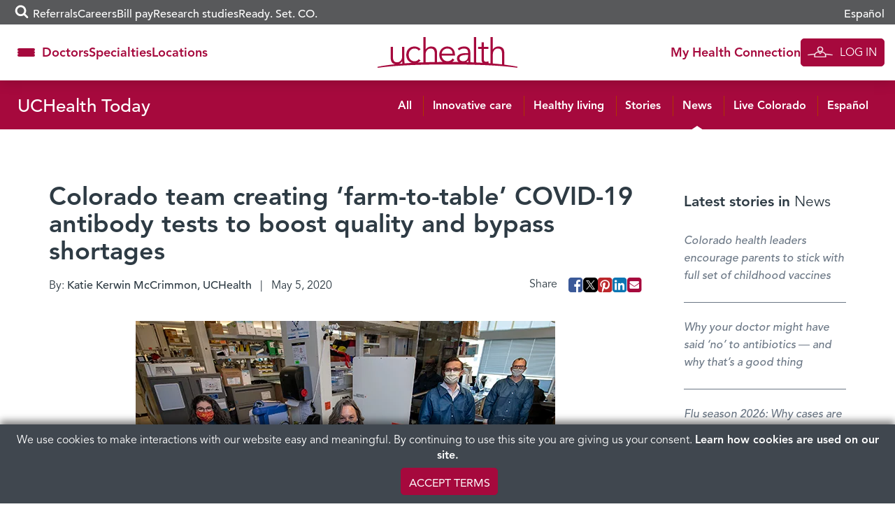

--- FILE ---
content_type: text/html; charset=UTF-8
request_url: https://www.uchealth.org/today/colorado-team-creating-high-quality-covid-19-antibody-tests/
body_size: 37016
content:
<!DOCTYPE html>
<html lang="en-US">
<head>
  <!-- android banner  -->
  <link rel="manifest" href="/manifest.json">
  <meta charset="UTF-8">
<script type="text/javascript">
/* <![CDATA[ */
var gform;gform||(document.addEventListener("gform_main_scripts_loaded",function(){gform.scriptsLoaded=!0}),document.addEventListener("gform/theme/scripts_loaded",function(){gform.themeScriptsLoaded=!0}),window.addEventListener("DOMContentLoaded",function(){gform.domLoaded=!0}),gform={domLoaded:!1,scriptsLoaded:!1,themeScriptsLoaded:!1,isFormEditor:()=>"function"==typeof InitializeEditor,callIfLoaded:function(o){return!(!gform.domLoaded||!gform.scriptsLoaded||!gform.themeScriptsLoaded&&!gform.isFormEditor()||(gform.isFormEditor()&&console.warn("The use of gform.initializeOnLoaded() is deprecated in the form editor context and will be removed in Gravity Forms 3.1."),o(),0))},initializeOnLoaded:function(o){gform.callIfLoaded(o)||(document.addEventListener("gform_main_scripts_loaded",()=>{gform.scriptsLoaded=!0,gform.callIfLoaded(o)}),document.addEventListener("gform/theme/scripts_loaded",()=>{gform.themeScriptsLoaded=!0,gform.callIfLoaded(o)}),window.addEventListener("DOMContentLoaded",()=>{gform.domLoaded=!0,gform.callIfLoaded(o)}))},hooks:{action:{},filter:{}},addAction:function(o,r,e,t){gform.addHook("action",o,r,e,t)},addFilter:function(o,r,e,t){gform.addHook("filter",o,r,e,t)},doAction:function(o){gform.doHook("action",o,arguments)},applyFilters:function(o){return gform.doHook("filter",o,arguments)},removeAction:function(o,r){gform.removeHook("action",o,r)},removeFilter:function(o,r,e){gform.removeHook("filter",o,r,e)},addHook:function(o,r,e,t,n){null==gform.hooks[o][r]&&(gform.hooks[o][r]=[]);var d=gform.hooks[o][r];null==n&&(n=r+"_"+d.length),gform.hooks[o][r].push({tag:n,callable:e,priority:t=null==t?10:t})},doHook:function(r,o,e){var t;if(e=Array.prototype.slice.call(e,1),null!=gform.hooks[r][o]&&((o=gform.hooks[r][o]).sort(function(o,r){return o.priority-r.priority}),o.forEach(function(o){"function"!=typeof(t=o.callable)&&(t=window[t]),"action"==r?t.apply(null,e):e[0]=t.apply(null,e)})),"filter"==r)return e[0]},removeHook:function(o,r,t,n){var e;null!=gform.hooks[o][r]&&(e=(e=gform.hooks[o][r]).filter(function(o,r,e){return!!(null!=n&&n!=o.tag||null!=t&&t!=o.priority)}),gform.hooks[o][r]=e)}});
/* ]]> */
</script>

  <meta http-equiv="X-UA-Compatible" content="IE=edge,chrome=1" />
  <meta name='viewport' content='width=device-width, initial-scale=1' />
  <meta name="msvalidate.01" content="6442BA73B9C88B99189DB363FC3FF9AC" />
  <link rel="profile" href="https://gmpg.org/xfn/11">
  <link rel="pingback" href="https://www.uchealth.org/today/xmlrpc.php">
  <link rel="apple-touch-icon" sizes="57x57" href="/wp-content/themes/uchealth/img/favicons/apple-touch-icon-57x57-precomposed.png">
<link rel="apple-touch-icon" sizes="60x60" href="/wp-content/themes/uchealth/img/favicons/apple-touch-icon-60x60-precomposed.png">
<link rel="apple-touch-icon" sizes="72x72" href="/wp-content/themes/uchealth/img/favicons/apple-touch-icon-72x72-precomposed.png">
<link rel="apple-touch-icon" sizes="76x76" href="/wp-content/themes/uchealth/img/favicons/apple-touch-icon-76x76-precomposed.png">
<link rel="apple-touch-icon" sizes="114x114" href="/wp-content/themes/uchealth/img/favicons/apple-touch-icon-114x114-precomposed.png">
<link rel="apple-touch-icon" sizes="120x120" href="/wp-content/themes/uchealth/img/favicons/apple-touch-icon-120x120-precomposed.png">
<link rel="apple-touch-icon" sizes="144x144" href="/wp-content/themes/uchealth/img/favicons/apple-touch-icon-144x144-precomposed.png">
<link rel="apple-touch-icon" sizes="152x152" href="/wp-content/themes/uchealth/img/favicons/apple-touch-icon-152x152-precomposed.png">
<link rel="apple-touch-icon" sizes="180x180" href="/wp-content/themes/uchealth/img/favicons/apple-touch-icon-180x180-precomposed.png">
<link rel="icon" type="image/png" href="/wp-content/themes/uchealth/img/favicons/favicon-1.png" sizes="16x16">
<link rel="icon" type="image/png" href="/wp-content/themes/uchealth/img/favicons/favicon-2.png" sizes="24x24">
<link rel="icon" type="image/png" href="/wp-content/themes/uchealth/img/favicons/favicon-3.png" sizes="32x32">
<link rel="icon" type="image/png" href="/wp-content/themes/uchealth/img/favicons/favicon-3.png" sizes="64x64">
<link rel="icon" type="image/png" href="/wp-content/themes/uchealth/img/favicons/android-chrome-96x96.png" sizes="96x96">
<link rel="icon" type="image/png" href="/wp-content/themes/uchealth/img/favicons/android-chrome-192x192.png" sizes="192x192">
<link rel="manifest" href="/wp-content/themes/uchealth/img/favicons/manifest.json">
<link rel="shortcut icon" href="/wp-content/themes/uchealth/img/favicons/uchealth.ico">
<meta name="msapplication-TileColor" content="#a6093d">
<meta name="msapplication-TileImage" content="/wp-content/themes/uchealth/img/favicons/apple-touch-icon-144x144-precomposed.png">
<meta name="msapplication-config" content="/wp-content/themes/uchealth/img/favicons/browserconfig.xml">
<meta name="theme-color" content="#a6093d">

  <!-- Active Campaign -->
  <script type="text/javascript">
    var trackcmp_email = '';
    var trackcmp = document.createElement("script");
    trackcmp.async = true;
    trackcmp.type = 'text/javascript';
    trackcmp.src = '//trackcmp.net/visit?actid=609690466&e='+encodeURIComponent(trackcmp_email)+'&r='+encodeURIComponent(document.referrer)+'&u='+encodeURIComponent(window.location.href);
    var trackcmp_s = document.getElementsByTagName("script");
    if (trackcmp_s.length) {
      trackcmp_s[0].parentNode.appendChild(trackcmp);
    } else {
      var trackcmp_h = document.getElementsByTagName("head");
      trackcmp_h.length && trackcmp_h[0].appendChild(trackcmp);
    }
  </script>

  <meta name='robots' content='index, follow, max-image-preview:large, max-snippet:-1, max-video-preview:-1' />
	<style>img:is([sizes="auto" i], [sizes^="auto," i]) { contain-intrinsic-size: 3000px 1500px }</style>
	
	<!-- This site is optimized with the Yoast SEO Premium plugin v26.6 (Yoast SEO v26.6) - https://yoast.com/wordpress/plugins/seo/ -->
	<title>Colorado team creating COVID-19 antibody tests - UCHealth Today</title>
	<meta name="description" content="A team at the Anschutz Medical Campus is racing to create high-quality COVID-19 antibody tests, making their own proteins to bypass shortages." />
	<link rel="canonical" href="https://www.uchealth.org/today/colorado-team-creating-high-quality-covid-19-antibody-tests/" />
	<meta property="og:locale" content="en_US" />
	<meta property="og:type" content="article" />
	<meta property="og:title" content="Colorado team creating &#039;farm-to-table&#039; COVID-19 antibody tests to boost quality and bypass shortages" />
	<meta property="og:description" content="A team at the Anschutz Medical Campus is racing to create high-quality COVID-19 antibody tests, making their own proteins to bypass shortages." />
	<meta property="og:url" content="https://www.uchealth.org/today/colorado-team-creating-high-quality-covid-19-antibody-tests/" />
	<meta property="og:site_name" content="UCHealth Today" />
	<meta property="article:publisher" content="https://www.facebook.com/uchealthorg/" />
	<meta property="article:published_time" content="2020-05-05T20:00:01+00:00" />
	<meta property="article:modified_time" content="2025-02-28T18:35:56+00:00" />
	<meta property="og:image" content="https://uchealth-wp-uploads.s3.amazonaws.com/wp-content/uploads/sites/6/2020/05/05112026/Team-photo-tiny.jpg" />
	<meta property="og:image:type" content="image/jpeg" />
	<meta name="author" content="Katie Kerwin McCrimmon, UCHealth" />
	<meta name="twitter:card" content="summary_large_image" />
	<meta name="twitter:creator" content="@uchealth" />
	<meta name="twitter:site" content="@uchealth" />
	<meta name="twitter:label1" content="Written by" />
	<meta name="twitter:data1" content="Katie Kerwin McCrimmon, UCHealth" />
	<meta name="twitter:label2" content="Est. reading time" />
	<meta name="twitter:data2" content="15 minutes" />
	<script type="application/ld+json" class="yoast-schema-graph">{"@context":"https://schema.org","@graph":[{"@type":"Article","@id":"https://www.uchealth.org/today/colorado-team-creating-high-quality-covid-19-antibody-tests/#article","isPartOf":{"@id":"https://www.uchealth.org/today/colorado-team-creating-high-quality-covid-19-antibody-tests/"},"author":{"name":"Katie Kerwin McCrimmon, UCHealth","@id":"https://www.uchealth.org/today/#/schema/person/d43cd81d6f8e440a3e496f8a012c68e9"},"headline":"Colorado team creating &#8216;farm-to-table&#8217; COVID-19 antibody tests to boost quality and bypass shortages","datePublished":"2020-05-05T20:00:01+00:00","dateModified":"2025-02-28T18:35:56+00:00","mainEntityOfPage":{"@id":"https://www.uchealth.org/today/colorado-team-creating-high-quality-covid-19-antibody-tests/"},"wordCount":3132,"publisher":{"@id":"https://www.uchealth.org/today/#organization"},"image":{"@id":"https://www.uchealth.org/today/colorado-team-creating-high-quality-covid-19-antibody-tests/#primaryimage"},"thumbnailUrl":"https://uchealth-wp-uploads.s3.amazonaws.com/wp-content/uploads/sites/6/2020/05/05112026/Team-photo-tiny.webp","keywords":["coronavirus","COVID-19","Infectious diseases","Virus prevention"],"articleSection":["News"],"inLanguage":"en-US"},{"@type":"WebPage","@id":"https://www.uchealth.org/today/colorado-team-creating-high-quality-covid-19-antibody-tests/","url":"https://www.uchealth.org/today/colorado-team-creating-high-quality-covid-19-antibody-tests/","name":"Colorado team creating COVID-19 antibody tests - UCHealth Today","isPartOf":{"@id":"https://www.uchealth.org/today/#website"},"primaryImageOfPage":{"@id":"https://www.uchealth.org/today/colorado-team-creating-high-quality-covid-19-antibody-tests/#primaryimage"},"image":{"@id":"https://www.uchealth.org/today/colorado-team-creating-high-quality-covid-19-antibody-tests/#primaryimage"},"thumbnailUrl":"https://uchealth-wp-uploads.s3.amazonaws.com/wp-content/uploads/sites/6/2020/05/05112026/Team-photo-tiny.webp","datePublished":"2020-05-05T20:00:01+00:00","dateModified":"2025-02-28T18:35:56+00:00","description":"A team at the Anschutz Medical Campus is racing to create high-quality COVID-19 antibody tests, making their own proteins to bypass shortages.","breadcrumb":{"@id":"https://www.uchealth.org/today/colorado-team-creating-high-quality-covid-19-antibody-tests/#breadcrumb"},"inLanguage":"en-US","potentialAction":[{"@type":"ReadAction","target":["https://www.uchealth.org/today/colorado-team-creating-high-quality-covid-19-antibody-tests/"]}]},{"@type":"ImageObject","inLanguage":"en-US","@id":"https://www.uchealth.org/today/colorado-team-creating-high-quality-covid-19-antibody-tests/#primaryimage","url":"https://uchealth-wp-uploads.s3.amazonaws.com/wp-content/uploads/sites/6/2020/05/05112026/Team-photo-tiny.webp","contentUrl":"https://uchealth-wp-uploads.s3.amazonaws.com/wp-content/uploads/sites/6/2020/05/05112026/Team-photo-tiny.webp","width":600,"height":399,"caption":"A team at the Anschutz Medical Center in Colorado is racing to create high-quality antibody tests to help epidemiologists and policy makers grapple with the challenges of the COVID-19 pandemic. Photo"},{"@type":"BreadcrumbList","@id":"https://www.uchealth.org/today/colorado-team-creating-high-quality-covid-19-antibody-tests/#breadcrumb","itemListElement":[{"@type":"ListItem","position":1,"name":"Home","item":"https://www.uchealth.org/today/"},{"@type":"ListItem","position":2,"name":"Colorado team creating &#8216;farm-to-table&#8217; COVID-19 antibody tests to boost quality and bypass shortages"}]},{"@type":"WebSite","@id":"https://www.uchealth.org/today/#website","url":"https://www.uchealth.org/today/","name":"UCHealth Today","description":"UCHealth Today","publisher":{"@id":"https://www.uchealth.org/today/#organization"},"potentialAction":[{"@type":"SearchAction","target":{"@type":"EntryPoint","urlTemplate":"https://www.uchealth.org/today/?s={search_term_string}"},"query-input":{"@type":"PropertyValueSpecification","valueRequired":true,"valueName":"search_term_string"}}],"inLanguage":"en-US"},{"@type":"Organization","@id":"https://www.uchealth.org/today/#organization","name":"UCHealth","url":"https://www.uchealth.org/today/","logo":{"@type":"ImageObject","inLanguage":"en-US","@id":"https://www.uchealth.org/today/#/schema/logo/image/","url":"https://uchealth-wp-uploads.s3.amazonaws.com/wp-content/uploads/sites/6/2020/04/24135149/UCHealth-square-logo-1000x1000-1.jpg","contentUrl":"https://uchealth-wp-uploads.s3.amazonaws.com/wp-content/uploads/sites/6/2020/04/24135149/UCHealth-square-logo-1000x1000-1.jpg","width":1000,"height":1000,"caption":"UCHealth"},"image":{"@id":"https://www.uchealth.org/today/#/schema/logo/image/"},"sameAs":["https://www.facebook.com/uchealthorg/","https://x.com/uchealth","https://www.instagram.com/uchealth/","https://www.linkedin.com/school/14839/","https://www.pinterest.com/uchealthorg/","https://www.youtube.com/channel/UC41SJI79yjZIe96OajzN22g"]},{"@type":"Person","@id":"https://www.uchealth.org/today/#/schema/person/d43cd81d6f8e440a3e496f8a012c68e9","name":"Katie Kerwin McCrimmon, UCHealth","image":{"@type":"ImageObject","inLanguage":"en-US","@id":"https://www.uchealth.org/today/#/schema/person/image/","url":"https://secure.gravatar.com/avatar/e4b3e7f171d65a6d6ea64ec84c6b217b969af09b9439c593a692bbcccd793724?s=96&d=mm&r=g","contentUrl":"https://secure.gravatar.com/avatar/e4b3e7f171d65a6d6ea64ec84c6b217b969af09b9439c593a692bbcccd793724?s=96&d=mm&r=g","caption":"Katie Kerwin McCrimmon, UCHealth"},"description":"Katie Kerwin McCrimmon is a proud Coloradan. She attended Colorado College thanks to a merit scholarship from the Boettcher Foundation and worked as a park ranger in Rocky Mountain National Park during summers in college. Katie is a dedicated storyteller who loves getting to know UCHealth patients and providers and sharing their inspiring stories. Katie spent years working as an award-winning journalist at the Rocky Mountain News and at an online health policy news site before joining UCHealth in 2017. Katie and her husband, Cyrus — a Pulitzer Prize-winning photographer — have three adult children and love spending time in the Colorado mountains and traveling around the world.","url":"https://www.uchealth.org/today/author/mccrimmonk/"}]}</script>
	<!-- / Yoast SEO Premium plugin. -->


<link rel='dns-prefetch' href='//platform-api.sharethis.com' />
<link rel="alternate" type="application/rss+xml" title="UCHealth Today &raquo; Feed" href="https://www.uchealth.org/today/feed/" />
<link rel="alternate" type="application/rss+xml" title="UCHealth Today &raquo; Comments Feed" href="https://www.uchealth.org/today/comments/feed/" />
<script type="text/javascript">
/* <![CDATA[ */
window._wpemojiSettings = {"baseUrl":"https:\/\/s.w.org\/images\/core\/emoji\/16.0.1\/72x72\/","ext":".png","svgUrl":"https:\/\/s.w.org\/images\/core\/emoji\/16.0.1\/svg\/","svgExt":".svg","source":{"concatemoji":"https:\/\/www.uchealth.org\/today\/wp-includes\/js\/wp-emoji-release.min.js?ver=6.8.3"}};
/*! This file is auto-generated */
!function(s,n){var o,i,e;function c(e){try{var t={supportTests:e,timestamp:(new Date).valueOf()};sessionStorage.setItem(o,JSON.stringify(t))}catch(e){}}function p(e,t,n){e.clearRect(0,0,e.canvas.width,e.canvas.height),e.fillText(t,0,0);var t=new Uint32Array(e.getImageData(0,0,e.canvas.width,e.canvas.height).data),a=(e.clearRect(0,0,e.canvas.width,e.canvas.height),e.fillText(n,0,0),new Uint32Array(e.getImageData(0,0,e.canvas.width,e.canvas.height).data));return t.every(function(e,t){return e===a[t]})}function u(e,t){e.clearRect(0,0,e.canvas.width,e.canvas.height),e.fillText(t,0,0);for(var n=e.getImageData(16,16,1,1),a=0;a<n.data.length;a++)if(0!==n.data[a])return!1;return!0}function f(e,t,n,a){switch(t){case"flag":return n(e,"\ud83c\udff3\ufe0f\u200d\u26a7\ufe0f","\ud83c\udff3\ufe0f\u200b\u26a7\ufe0f")?!1:!n(e,"\ud83c\udde8\ud83c\uddf6","\ud83c\udde8\u200b\ud83c\uddf6")&&!n(e,"\ud83c\udff4\udb40\udc67\udb40\udc62\udb40\udc65\udb40\udc6e\udb40\udc67\udb40\udc7f","\ud83c\udff4\u200b\udb40\udc67\u200b\udb40\udc62\u200b\udb40\udc65\u200b\udb40\udc6e\u200b\udb40\udc67\u200b\udb40\udc7f");case"emoji":return!a(e,"\ud83e\udedf")}return!1}function g(e,t,n,a){var r="undefined"!=typeof WorkerGlobalScope&&self instanceof WorkerGlobalScope?new OffscreenCanvas(300,150):s.createElement("canvas"),o=r.getContext("2d",{willReadFrequently:!0}),i=(o.textBaseline="top",o.font="600 32px Arial",{});return e.forEach(function(e){i[e]=t(o,e,n,a)}),i}function t(e){var t=s.createElement("script");t.src=e,t.defer=!0,s.head.appendChild(t)}"undefined"!=typeof Promise&&(o="wpEmojiSettingsSupports",i=["flag","emoji"],n.supports={everything:!0,everythingExceptFlag:!0},e=new Promise(function(e){s.addEventListener("DOMContentLoaded",e,{once:!0})}),new Promise(function(t){var n=function(){try{var e=JSON.parse(sessionStorage.getItem(o));if("object"==typeof e&&"number"==typeof e.timestamp&&(new Date).valueOf()<e.timestamp+604800&&"object"==typeof e.supportTests)return e.supportTests}catch(e){}return null}();if(!n){if("undefined"!=typeof Worker&&"undefined"!=typeof OffscreenCanvas&&"undefined"!=typeof URL&&URL.createObjectURL&&"undefined"!=typeof Blob)try{var e="postMessage("+g.toString()+"("+[JSON.stringify(i),f.toString(),p.toString(),u.toString()].join(",")+"));",a=new Blob([e],{type:"text/javascript"}),r=new Worker(URL.createObjectURL(a),{name:"wpTestEmojiSupports"});return void(r.onmessage=function(e){c(n=e.data),r.terminate(),t(n)})}catch(e){}c(n=g(i,f,p,u))}t(n)}).then(function(e){for(var t in e)n.supports[t]=e[t],n.supports.everything=n.supports.everything&&n.supports[t],"flag"!==t&&(n.supports.everythingExceptFlag=n.supports.everythingExceptFlag&&n.supports[t]);n.supports.everythingExceptFlag=n.supports.everythingExceptFlag&&!n.supports.flag,n.DOMReady=!1,n.readyCallback=function(){n.DOMReady=!0}}).then(function(){return e}).then(function(){var e;n.supports.everything||(n.readyCallback(),(e=n.source||{}).concatemoji?t(e.concatemoji):e.wpemoji&&e.twemoji&&(t(e.twemoji),t(e.wpemoji)))}))}((window,document),window._wpemojiSettings);
/* ]]> */
</script>
<style id='wp-emoji-styles-inline-css' type='text/css'>

	img.wp-smiley, img.emoji {
		display: inline !important;
		border: none !important;
		box-shadow: none !important;
		height: 1em !important;
		width: 1em !important;
		margin: 0 0.07em !important;
		vertical-align: -0.1em !important;
		background: none !important;
		padding: 0 !important;
	}
</style>
<link rel='stylesheet' id='wp-block-library-css' href='https://www.uchealth.org/today/wp-includes/css/dist/block-library/style.min.css?ver=6.8.3' type='text/css' media='all' />
<style id='classic-theme-styles-inline-css' type='text/css'>
/*! This file is auto-generated */
.wp-block-button__link{color:#fff;background-color:#32373c;border-radius:9999px;box-shadow:none;text-decoration:none;padding:calc(.667em + 2px) calc(1.333em + 2px);font-size:1.125em}.wp-block-file__button{background:#32373c;color:#fff;text-decoration:none}
</style>
<link rel='stylesheet' id='wp-components-css' href='https://www.uchealth.org/today/wp-includes/css/dist/components/style.min.css?ver=6.8.3' type='text/css' media='all' />
<link rel='stylesheet' id='wp-preferences-css' href='https://www.uchealth.org/today/wp-includes/css/dist/preferences/style.min.css?ver=6.8.3' type='text/css' media='all' />
<link rel='stylesheet' id='wp-block-editor-css' href='https://www.uchealth.org/today/wp-includes/css/dist/block-editor/style.min.css?ver=6.8.3' type='text/css' media='all' />
<link rel='stylesheet' id='wp-reusable-blocks-css' href='https://www.uchealth.org/today/wp-includes/css/dist/reusable-blocks/style.min.css?ver=6.8.3' type='text/css' media='all' />
<link rel='stylesheet' id='wp-patterns-css' href='https://www.uchealth.org/today/wp-includes/css/dist/patterns/style.min.css?ver=6.8.3' type='text/css' media='all' />
<link rel='stylesheet' id='wp-editor-css' href='https://www.uchealth.org/today/wp-includes/css/dist/editor/style.min.css?ver=6.8.3' type='text/css' media='all' />
<link rel='stylesheet' id='sticky_block-css-css' href='https://www.uchealth.org/today/wp-content/plugins/sticky-block/dist/blocks.style.build.css?ver=1.11.1' type='text/css' media='all' />
<style id='acf-breadcrumbs-style-inline-css' type='text/css'>
#content nav.uchealth-block-breadcrumbs,.editor-styles-wrapper.block-editor-writing-flow .acf-block-preview nav.uchealth-block-breadcrumbs{display:flex;justify-content:flex-start}@media screen and (min-width:768px){#content nav.uchealth-block-breadcrumbs.align-center,.editor-styles-wrapper.block-editor-writing-flow .acf-block-preview nav.uchealth-block-breadcrumbs.align-center{justify-content:center}#content nav.uchealth-block-breadcrumbs.align-right,.editor-styles-wrapper.block-editor-writing-flow .acf-block-preview nav.uchealth-block-breadcrumbs.align-right{justify-content:flex-end}}#content nav.uchealth-block-breadcrumbs.type-yoast>span>span>a,#content nav.uchealth-block-breadcrumbs.type-yoast>span>span>strong,.editor-styles-wrapper.block-editor-writing-flow .acf-block-preview nav.uchealth-block-breadcrumbs.type-yoast>span>span>a,.editor-styles-wrapper.block-editor-writing-flow .acf-block-preview nav.uchealth-block-breadcrumbs.type-yoast>span>span>strong{font-family:var(--font__400)}#content nav.uchealth-block-breadcrumbs.type-navxt>i,.editor-styles-wrapper.block-editor-writing-flow .acf-block-preview nav.uchealth-block-breadcrumbs.type-navxt>i{padding:0 .5em}#content nav.uchealth-block-breadcrumbs.type-navxt>i:before,.editor-styles-wrapper.block-editor-writing-flow .acf-block-preview nav.uchealth-block-breadcrumbs.type-navxt>i:before{line-height:1.4}#content nav.uchealth-block-breadcrumbs.type-custom>ol,#content nav.uchealth-block-breadcrumbs.type-get>ol,.editor-styles-wrapper.block-editor-writing-flow .acf-block-preview nav.uchealth-block-breadcrumbs.type-custom>ol,.editor-styles-wrapper.block-editor-writing-flow .acf-block-preview nav.uchealth-block-breadcrumbs.type-get>ol{display:flex;padding:0;margin:0;list-style:none}#content nav.uchealth-block-breadcrumbs.type-custom>ol>li:not(:last-of-type):after,#content nav.uchealth-block-breadcrumbs.type-get>ol>li:not(:last-of-type):after,.editor-styles-wrapper.block-editor-writing-flow .acf-block-preview nav.uchealth-block-breadcrumbs.type-custom>ol>li:not(:last-of-type):after,.editor-styles-wrapper.block-editor-writing-flow .acf-block-preview nav.uchealth-block-breadcrumbs.type-get>ol>li:not(:last-of-type):after{content:">";padding:0 .25em}#content #primary nav.uchealth-block-breadcrumbs>ol>li:last-of-type>a,#content nav.uchealth-block-breadcrumbs.type-custom>ol>li:last-of-type>a,#content nav.uchealth-block-breadcrumbs.type-get>ol>li:last-of-type>a,.editor-styles-wrapper.block-editor-writing-flow .acf-block-preview #primary nav.uchealth-block-breadcrumbs>ol>li:last-of-type>a,.editor-styles-wrapper.block-editor-writing-flow .acf-block-preview nav.uchealth-block-breadcrumbs.type-custom>ol>li:last-of-type>a,.editor-styles-wrapper.block-editor-writing-flow .acf-block-preview nav.uchealth-block-breadcrumbs.type-get>ol>li:last-of-type>a{text-decoration:none}
</style>
<link rel='stylesheet' id='acf-community-benefits-slides-style-css' href='https://www.uchealth.org/today/wp-content/plugins/uchealth-blocks/blocks/community-benefits-slides/community-benefits-slides.css?ver=6.8.3' type='text/css' media='all' />
<link rel='stylesheet' id='acf-community-benefits-simplified-slides-style-css' href='https://www.uchealth.org/today/wp-content/plugins/uchealth-blocks/blocks/community-benefits-simplified-slides/community-benefits-simplified-slides.css?ver=6.8.3' type='text/css' media='all' />
<style id='acf-css-code-style-inline-css' type='text/css'>
#primary .uchealth-block-css-code>.inner>.block-content>.block-main-content,.editor-styles-wrapper.block-editor-writing-flow .acf-block-preview .uchealth-block-css-code>.inner>.block-content>.block-main-content{padding:2px 5px;background-color:var(--color__error-bg);border-radius:4px}#primary .uchealth-block-css-code>.inner>.block-content>.block-main-content>code.css-code,.editor-styles-wrapper.block-editor-writing-flow .acf-block-preview .uchealth-block-css-code>.inner>.block-content>.block-main-content>code.css-code{display:block;max-width:100%;min-width:100%;padding:0;font-size:14px;line-height:1.5;color:var(--color__grey-dark);background-color:transparent;border:0;border-radius:0;word-break:break-word;white-space:pre;overflow-x:auto}#primary .uchealth-block-css-code>.inner>.block-content>.block-main-content>code.css-code>.css-code-selector,.editor-styles-wrapper.block-editor-writing-flow .acf-block-preview .uchealth-block-css-code>.inner>.block-content>.block-main-content>code.css-code>.css-code-selector{color:var(--color__grey-dark)}#primary .uchealth-block-css-code>.inner>.block-content>.block-main-content>code.css-code>.css-code-property,.editor-styles-wrapper.block-editor-writing-flow .acf-block-preview .uchealth-block-css-code>.inner>.block-content>.block-main-content>code.css-code>.css-code-property{color:var(--color__primary)}#primary .uchealth-block-css-code>.inner>.block-content>.block-main-content>code.css-code>.css-code-value,.editor-styles-wrapper.block-editor-writing-flow .acf-block-preview .uchealth-block-css-code>.inner>.block-content>.block-main-content>code.css-code>.css-code-value{color:var(--color__grey-dark)}#primary .uchealth-block-css-code>.inner>.block-content>.block-main-content>code.css-code>.css-code-punctuation,.editor-styles-wrapper.block-editor-writing-flow .acf-block-preview .uchealth-block-css-code>.inner>.block-content>.block-main-content>code.css-code>.css-code-punctuation{color:var(--color__primary)}#primary .uchealth-block-css-code+.uchealth-block-css-code,.editor-styles-wrapper.block-editor-writing-flow .acf-block-preview .uchealth-block-css-code+.uchealth-block-css-code{margin-top:-5px}#primary .uchealth-block-css-code+.uchealth-block-css-code>.inner>.block-content>.block-main-content,.editor-styles-wrapper.block-editor-writing-flow .acf-block-preview .uchealth-block-css-code+.uchealth-block-css-code>.inner>.block-content>.block-main-content{padding-top:1em}
</style>
<style id='acf-multi-image-cards-style-inline-css' type='text/css'>
section.uchealth-block-multi-image-cards{display:flex;flex-direction:row;gap:35px}section.uchealth-block-multi-image-cards.alignfull{width:100vw;margin-left:calc(50% - 50vw);margin-right:0}section.uchealth-block-multi-image-cards .card-body{display:flex;flex-direction:column;justify-content:flex-start;text-align:center}section.uchealth-block-multi-image-cards .card-body .bottom-image,section.uchealth-block-multi-image-cards .card-body .top-image{display:flex;justify-content:center}section.uchealth-block-multi-image-cards .card-body .bottom-image img{padding:1em 0}section.uchealth-block-multi-image-cards .card-body .title{padding-top:15px;font-size:larger;margin-top:auto}section.uchealth-block-multi-image-cards .card-body .link{font-size:small}section.uchealth-block-multi-image-cards .slick-slide{margin:0 27px}section.uchealth-block-multi-image-cards .slick-list{margin:0 -27px}section.uchealth-block-multi-image-cards .slick-arrow{z-index:1000!important;position:absolute;top:50%;transform:translateY(-50%);border:0;padding:0;background:0;font-size:14px;color:#fff;cursor:pointer;transition:.3s ease-in-out}section.uchealth-block-multi-image-cards .slick-arrow .fa-circle{color:rgba(164,188,194,.6);font-size:2.75em;transition:color .3s ease-in-out}section.uchealth-block-multi-image-cards .slick-arrow .fa-stack{height:2.75em;width:2.75em;line-height:2.75em}@media (max-width:768px){section.uchealth-block-multi-image-cards .slick-arrow .fa-circle{font-size:2em}section.uchealth-block-multi-image-cards .slick-arrow .fa-stack{height:2em;width:2em;line-height:2em}}section.uchealth-block-multi-image-cards .slick-arrow .fa-angle-left::before{content:"\f104"}section.uchealth-block-multi-image-cards .slick-arrow .cta-slick-button{font-size:1.75em}section.uchealth-block-multi-image-cards .slick-arrow:focus,section.uchealth-block-multi-image-cards .slick-arrow:hover{color:#fff}section.uchealth-block-multi-image-cards .slick-arrow:focus .fa-circle,section.uchealth-block-multi-image-cards .slick-arrow:hover .fa-circle{color:rgba(164,188,194,.9)}section.uchealth-block-multi-image-cards .slick-arrow.slick-prev{right:calc(100% - 6em)!important}section.uchealth-block-multi-image-cards .slick-arrow.slick-next{left:calc(100% - 6em)!important}@media (max-width:768px){section.uchealth-block-multi-image-cards .slick-arrow .cta-slick-button{font-size:1em}section.uchealth-block-multi-image-cards .slick-arrow.slick-prev{right:calc(100% - 2em)!important}section.uchealth-block-multi-image-cards .slick-arrow.slick-next{left:calc(100% - 2em)!important}}section.uchealth-block-multi-image-cards .slick-arrow.slick-disabled{opacity:0;pointer-events:none}
</style>
<link rel='stylesheet' id='acf-navigation-style-css' href='https://www.uchealth.org/today/wp-content/plugins/uchealth-blocks/blocks/navigation/navigation.css?ver=6.8.3' type='text/css' media='all' />
<link rel='stylesheet' id='acf-parallax-content-style-css' href='https://www.uchealth.org/today/wp-content/plugins/uchealth-blocks/blocks/parallax-content/parallax-content.css?ver=6.8.3' type='text/css' media='all' />
<link rel='stylesheet' id='acf-partner-logos-style-css' href='https://www.uchealth.org/today/wp-content/plugins/uchealth-blocks/blocks/partner-logos/partner-logos.css?ver=6.8.3' type='text/css' media='all' />
<style id='acf-quick-links-style-inline-css' type='text/css'>
#content nav.uchealth-block-quick-links,.editor-styles-wrapper.block-editor-writing-flow .acf-block-preview nav.uchealth-block-quick-links{--section-text-color:var(--color__grey-darker);--section-link-color:var(--color__grey-darker);--section-background-color:white}#content nav.uchealth-block-quick-links>.inner,.editor-styles-wrapper.block-editor-writing-flow .acf-block-preview nav.uchealth-block-quick-links>.inner{background-color:var(--section-background-color);box-shadow:0 0 20px rgba(0,0,0,.2)}#content nav.uchealth-block-quick-links button.quick-links-toggle,.editor-styles-wrapper.block-editor-writing-flow .acf-block-preview nav.uchealth-block-quick-links button.quick-links-toggle{display:flex;justify-content:center;align-items:center;gap:5px;width:100%;-webkit-appearance:none;-moz-appearance:none;appearance:none;padding-block:15px;font-family:var(--font__700);color:#fff;background-color:var(--color__grey);border:0}@media screen and (min-width:992px){#content nav.uchealth-block-quick-links,.editor-styles-wrapper.block-editor-writing-flow .acf-block-preview nav.uchealth-block-quick-links{--section-link-color:var(--color__primary);--section-background-color:rgba(255,255,255, 0.95)}#content nav.uchealth-block-quick-links button.quick-links-toggle,.editor-styles-wrapper.block-editor-writing-flow .acf-block-preview nav.uchealth-block-quick-links button.quick-links-toggle{display:none}}#content nav.uchealth-block-quick-links button.quick-links-toggle:after,.editor-styles-wrapper.block-editor-writing-flow .acf-block-preview nav.uchealth-block-quick-links button.quick-links-toggle:after{display:inline-block;position:relative;content:"\f105";width:25px;font:600 22px/22px FontAwesome;vertical-align:middle;transform:rotate(90deg);transition:transform .1s ease-in-out}#content nav.uchealth-block-quick-links ul.block-quick-links,.editor-styles-wrapper.block-editor-writing-flow .acf-block-preview nav.uchealth-block-quick-links ul.block-quick-links{display:flex;flex-direction:column;justify-content:center;align-items:center;gap:20px;width:100%;margin:0;padding:20px 0;list-style:none}#content nav.uchealth-block-quick-links ul.block-quick-links>li>a,.editor-styles-wrapper.block-editor-writing-flow .acf-block-preview nav.uchealth-block-quick-links ul.block-quick-links>li>a{color:var(--section-link-color);font-family:var(--font__700)}@media screen and (min-width:992px){#content nav.uchealth-block-quick-links ul.block-quick-links,.editor-styles-wrapper.block-editor-writing-flow .acf-block-preview nav.uchealth-block-quick-links ul.block-quick-links{flex-direction:row;align-items:flex-start;gap:30px}#content nav.uchealth-block-quick-links ul.block-quick-links>li>a,.editor-styles-wrapper.block-editor-writing-flow .acf-block-preview nav.uchealth-block-quick-links ul.block-quick-links>li>a{font-size:18px}}#content #primary nav.uchealth-block-quick-links,.editor-styles-wrapper.block-editor-writing-flow .acf-block-preview #primary nav.uchealth-block-quick-links{position:-webkit-sticky;position:sticky;top:0;margin:0 -15px;z-index:10;opacity:1}@media screen and (min-width:768px){#content nav.uchealth-block-quick-links button.quick-links-toggle,.editor-styles-wrapper.block-editor-writing-flow .acf-block-preview nav.uchealth-block-quick-links button.quick-links-toggle{font-size:18px}#content #primary nav.uchealth-block-quick-links,.editor-styles-wrapper.block-editor-writing-flow .acf-block-preview #primary nav.uchealth-block-quick-links{width:100vw;margin-left:calc(50% - 50vw);margin-right:0}}#content #primary nav.uchealth-block-quick-links.is-pinned,.editor-styles-wrapper.block-editor-writing-flow .acf-block-preview #primary nav.uchealth-block-quick-links.is-pinned{transition:opacity .2s ease-in-out}#content #primary nav.uchealth-block-quick-links:not(.is-pinned),.editor-styles-wrapper.block-editor-writing-flow .acf-block-preview #primary nav.uchealth-block-quick-links:not(.is-pinned){pointer-events:none;opacity:0}#content #primary nav.uchealth-block-quick-links:not(.is-open) button.quick-links-toggle:after,.editor-styles-wrapper.block-editor-writing-flow .acf-block-preview #primary nav.uchealth-block-quick-links:not(.is-open) button.quick-links-toggle:after{transform:rotate(0)}@media screen and (max-width:991px){#content #primary nav.uchealth-block-quick-links:not(.is-open) ul,.editor-styles-wrapper.block-editor-writing-flow .acf-block-preview #primary nav.uchealth-block-quick-links:not(.is-open) ul{display:none}}#content #primary nav.uchealth-block-quick-links .inner,.editor-styles-wrapper.block-editor-writing-flow .acf-block-preview #primary nav.uchealth-block-quick-links .inner{position:absolute;top:0;right:0;left:0}.editor-styles-wrapper.block-editor-writing-flow .acf-block-preview nav.uchealth-block-quick-links{padding-right:15px;padding-left:15px}
</style>
<style id='acf-social-icons-style-inline-css' type='text/css'>
#content .uchealth-block-social-icons,.editor-styles-wrapper.block-editor-writing-flow .acf-block-preview .uchealth-block-social-icons{margin-block:1em}#content .uchealth-block-social-icons .inner .block-content .social-icons,.editor-styles-wrapper.block-editor-writing-flow .acf-block-preview .uchealth-block-social-icons .inner .block-content .social-icons{display:flex;flex-wrap:wrap;align-items:center;gap:10px}@media screen and (min-width:1200px){#content .uchealth-block-social-icons,.editor-styles-wrapper.block-editor-writing-flow .acf-block-preview .uchealth-block-social-icons{margin-block:2em}#content .uchealth-block-social-icons .inner .block-content .social-icons,.editor-styles-wrapper.block-editor-writing-flow .acf-block-preview .uchealth-block-social-icons .inner .block-content .social-icons{gap:20px}}#content .uchealth-block-social-icons .inner .block-content .social-icons>a.social-icon,.editor-styles-wrapper.block-editor-writing-flow .acf-block-preview .uchealth-block-social-icons .inner .block-content .social-icons>a.social-icon{height:48px;width:48px;transition:opacity .2s}#content .uchealth-block-social-icons .inner .block-content .social-icons>a.social-icon:hover,.editor-styles-wrapper.block-editor-writing-flow .acf-block-preview .uchealth-block-social-icons .inner .block-content .social-icons>a.social-icon:hover{opacity:.8}#content .uchealth-block-social-icons .inner .block-content .social-icons>a.social-icon>img,.editor-styles-wrapper.block-editor-writing-flow .acf-block-preview .uchealth-block-social-icons .inner .block-content .social-icons>a.social-icon>img{height:100%;width:100%;-o-object-fit:contain;object-fit:contain}#content .uchealth-block-social-icons.style-square .inner .block-content .social-icons>a.social-icon,.editor-styles-wrapper.block-editor-writing-flow .acf-block-preview .uchealth-block-social-icons.style-square .inner .block-content .social-icons>a.social-icon{border-radius:0}#content .uchealth-block-social-icons.style-rounded_corners .inner .block-content .social-icons>a.social-icon,.editor-styles-wrapper.block-editor-writing-flow .acf-block-preview .uchealth-block-social-icons.style-rounded_corners .inner .block-content .social-icons>a.social-icon{border-radius:8px;overflow:hidden}#content .uchealth-block-social-icons.style-circle .inner .block-content .social-icons>a.social-icon,.editor-styles-wrapper.block-editor-writing-flow .acf-block-preview .uchealth-block-social-icons.style-circle .inner .block-content .social-icons>a.social-icon{border-radius:50%;overflow:hidden}#content .uchealth-block-social-icons.align-left .inner .block-content .social-icons,.editor-styles-wrapper.block-editor-writing-flow .acf-block-preview .uchealth-block-social-icons.align-left .inner .block-content .social-icons{justify-content:flex-start}#content .uchealth-block-social-icons.align-center .inner .block-content .social-icons,.editor-styles-wrapper.block-editor-writing-flow .acf-block-preview .uchealth-block-social-icons.align-center .inner .block-content .social-icons{justify-content:center}#content .uchealth-block-social-icons.align-right .inner .block-content .social-icons,.editor-styles-wrapper.block-editor-writing-flow .acf-block-preview .uchealth-block-social-icons.align-right .inner .block-content .social-icons{justify-content:flex-end}
</style>
<style id='acf-team-member-style-inline-css' type='text/css'>
#content .uchealth-block-team-member,.editor-styles-wrapper.block-editor-writing-flow .acf-block-preview .uchealth-block-team-member{--section-text-color:var(--color__grey-darker);--section-link-color:var(--color__primary);--section-background-color:white;display:flex;flex-direction:column;gap:30px;padding:20px;background-color:var(--section-background-color);border:1px solid var(--color__grey-lighter)}#content .uchealth-block-team-member .team-member-info>h3,.editor-styles-wrapper.block-editor-writing-flow .acf-block-preview .uchealth-block-team-member .team-member-info>h3{margin:0 0 .5em;font-size:24px;color:var(--section-text-color)}#content .uchealth-block-team-member .team-member-info .team-member-content>:first-child,.editor-styles-wrapper.block-editor-writing-flow .acf-block-preview .uchealth-block-team-member .team-member-info .team-member-content>:first-child{margin-top:0}#content .uchealth-block-team-member .team-member-info .team-member-content>:last-child,.editor-styles-wrapper.block-editor-writing-flow .acf-block-preview .uchealth-block-team-member .team-member-info .team-member-content>:last-child{margin-bottom:0}#content .uchealth-block-team-member .team-member-info .wp-block-buttons,.editor-styles-wrapper.block-editor-writing-flow .acf-block-preview .uchealth-block-team-member .team-member-info .wp-block-buttons{-webkit-margin-before:1.5em;margin-block-start:1.5em}@media screen and (min-width:600px){#content .uchealth-block-team-member,.editor-styles-wrapper.block-editor-writing-flow .acf-block-preview .uchealth-block-team-member{flex-direction:row;padding:30px}#content .uchealth-block-team-member .team-member-image,.editor-styles-wrapper.block-editor-writing-flow .acf-block-preview .uchealth-block-team-member .team-member-image{flex:0 0 25%}#content .uchealth-block-team-member.image-position-right,.editor-styles-wrapper.block-editor-writing-flow .acf-block-preview .uchealth-block-team-member.image-position-right{flex-direction:row-reverse}}#content .uchealth-block-team-member+.uchealth-block-team-member,.editor-styles-wrapper.block-editor-writing-flow .acf-block-preview .uchealth-block-team-member+.uchealth-block-team-member{-webkit-margin-before:30px;margin-block-start:30px}@media screen and (min-width:992px){#content .uchealth-block-team-member+.uchealth-block-team-member,.editor-styles-wrapper.block-editor-writing-flow .acf-block-preview .uchealth-block-team-member+.uchealth-block-team-member{-webkit-margin-before:40px;margin-block-start:40px}}
</style>
<link rel='stylesheet' id='google-maps-embed-style-css' href='https://www.uchealth.org/today/wp-content/plugins/uchealth-blocks/blocks/google-maps-embed/css/google-maps-embed-style.css?ver=1768339308' type='text/css' media='all' />
<link rel='stylesheet' id='image-grid-style-css' href='https://www.uchealth.org/today/wp-content/plugins/uchealth-blocks//blocks/image-grid/css/image-grid-style.css?ver=1768339308' type='text/css' media='all' />
<link rel='stylesheet' id='livi-help-desk-style-css' href='https://www.uchealth.org/today/wp-content/plugins/uchealth-blocks//blocks/livi-help-desk/css/livi-help-desk-style.css?ver=1768339308' type='text/css' media='all' />
<link rel='stylesheet' id='locations-map-style-css' href='https://www.uchealth.org/today/wp-content/plugins/uchealth-blocks/blocks/locations-map/css/locations-map-style.css?ver=1768339308' type='text/css' media='all' />
<link rel='stylesheet' id='modal-style-css' href='https://www.uchealth.org/today/wp-content/plugins/uchealth-blocks//blocks/modal/css/modal-style.css?ver=1768339308' type='text/css' media='all' />
<link rel='stylesheet' id='navigation-livi-header-style-css' href='https://www.uchealth.org/today/wp-content/plugins/uchealth-blocks//blocks/navigation-livi-header/css/navigation-livi-header-style.css?ver=1768339308' type='text/css' media='all' />
<link rel='stylesheet' id='page-content-tabs-style-css' href='https://www.uchealth.org/today/wp-content/plugins/uchealth-blocks//blocks/page-content-tabs/css/page-content-tabs-style.css?ver=1768339308' type='text/css' media='all' />
<link rel='stylesheet' id='popup-style-css' href='https://www.uchealth.org/today/wp-content/plugins/uchealth-blocks//blocks/popup/css/popup-style.css?ver=1768339308' type='text/css' media='all' />
<link rel='stylesheet' id='newsletter-signup-style-css' href='https://www.uchealth.org/today/wp-content/plugins/uchealth-blocks//blocks/newsletter-signup/css/newsletter-signup-style.css?ver=1768339308' type='text/css' media='all' />
<style id='global-styles-inline-css' type='text/css'>
:root{--wp--preset--aspect-ratio--square: 1;--wp--preset--aspect-ratio--4-3: 4/3;--wp--preset--aspect-ratio--3-4: 3/4;--wp--preset--aspect-ratio--3-2: 3/2;--wp--preset--aspect-ratio--2-3: 2/3;--wp--preset--aspect-ratio--16-9: 16/9;--wp--preset--aspect-ratio--9-16: 9/16;--wp--preset--color--black: #000000;--wp--preset--color--cyan-bluish-gray: #abb8c3;--wp--preset--color--white: #FFFFFF;--wp--preset--color--pale-pink: #f78da7;--wp--preset--color--vivid-red: #cf2e2e;--wp--preset--color--luminous-vivid-orange: #ff6900;--wp--preset--color--luminous-vivid-amber: #fcb900;--wp--preset--color--light-green-cyan: #7bdcb5;--wp--preset--color--vivid-green-cyan: #00d084;--wp--preset--color--pale-cyan-blue: #8ed1fc;--wp--preset--color--vivid-cyan-blue: #0693e3;--wp--preset--color--vivid-purple: #9b51e0;--wp--preset--color--dark-red: #A6093D;--wp--preset--color--light-red: #D6001C;--wp--preset--color--red-rock: #C75643;--wp--preset--color--dark-gray: #40474F;--wp--preset--color--dark-medium-gray: #425563;--wp--preset--color--medium-gray: #D1DDE0;--wp--preset--color--light-gray: #EAF0F1;--wp--preset--color--mountain-majesty: #C3B2CB;--wp--preset--color--sunshine-yellow: #ECAE43;--wp--preset--color--alpine-teal: #91BFAC;--wp--preset--color--brush-green: #87893A;--wp--preset--color--graphite: #58595B;--wp--preset--color--summit-blue: #3B5470;--wp--preset--color--shadow-gray: #425563;--wp--preset--color--granite-gray: #768692;--wp--preset--color--glacier-gray: #A4BCC2;--wp--preset--color--soft-white: #EBEBE6;--wp--preset--gradient--vivid-cyan-blue-to-vivid-purple: linear-gradient(135deg,rgba(6,147,227,1) 0%,rgb(155,81,224) 100%);--wp--preset--gradient--light-green-cyan-to-vivid-green-cyan: linear-gradient(135deg,rgb(122,220,180) 0%,rgb(0,208,130) 100%);--wp--preset--gradient--luminous-vivid-amber-to-luminous-vivid-orange: linear-gradient(135deg,rgba(252,185,0,1) 0%,rgba(255,105,0,1) 100%);--wp--preset--gradient--luminous-vivid-orange-to-vivid-red: linear-gradient(135deg,rgba(255,105,0,1) 0%,rgb(207,46,46) 100%);--wp--preset--gradient--very-light-gray-to-cyan-bluish-gray: linear-gradient(135deg,rgb(238,238,238) 0%,rgb(169,184,195) 100%);--wp--preset--gradient--cool-to-warm-spectrum: linear-gradient(135deg,rgb(74,234,220) 0%,rgb(151,120,209) 20%,rgb(207,42,186) 40%,rgb(238,44,130) 60%,rgb(251,105,98) 80%,rgb(254,248,76) 100%);--wp--preset--gradient--blush-light-purple: linear-gradient(135deg,rgb(255,206,236) 0%,rgb(152,150,240) 100%);--wp--preset--gradient--blush-bordeaux: linear-gradient(135deg,rgb(254,205,165) 0%,rgb(254,45,45) 50%,rgb(107,0,62) 100%);--wp--preset--gradient--luminous-dusk: linear-gradient(135deg,rgb(255,203,112) 0%,rgb(199,81,192) 50%,rgb(65,88,208) 100%);--wp--preset--gradient--pale-ocean: linear-gradient(135deg,rgb(255,245,203) 0%,rgb(182,227,212) 50%,rgb(51,167,181) 100%);--wp--preset--gradient--electric-grass: linear-gradient(135deg,rgb(202,248,128) 0%,rgb(113,206,126) 100%);--wp--preset--gradient--midnight: linear-gradient(135deg,rgb(2,3,129) 0%,rgb(40,116,252) 100%);--wp--preset--font-size--small: 13px;--wp--preset--font-size--medium: 20px;--wp--preset--font-size--large: 36px;--wp--preset--font-size--x-large: 42px;--wp--preset--spacing--20: 0.44rem;--wp--preset--spacing--30: 0.67rem;--wp--preset--spacing--40: 1rem;--wp--preset--spacing--50: 1.5rem;--wp--preset--spacing--60: 2.25rem;--wp--preset--spacing--70: 3.38rem;--wp--preset--spacing--80: 5.06rem;--wp--preset--shadow--natural: 6px 6px 9px rgba(0, 0, 0, 0.2);--wp--preset--shadow--deep: 12px 12px 50px rgba(0, 0, 0, 0.4);--wp--preset--shadow--sharp: 6px 6px 0px rgba(0, 0, 0, 0.2);--wp--preset--shadow--outlined: 6px 6px 0px -3px rgba(255, 255, 255, 1), 6px 6px rgba(0, 0, 0, 1);--wp--preset--shadow--crisp: 6px 6px 0px rgba(0, 0, 0, 1);}:where(.is-layout-flex){gap: 0.5em;}:where(.is-layout-grid){gap: 0.5em;}body .is-layout-flex{display: flex;}.is-layout-flex{flex-wrap: wrap;align-items: center;}.is-layout-flex > :is(*, div){margin: 0;}body .is-layout-grid{display: grid;}.is-layout-grid > :is(*, div){margin: 0;}:where(.wp-block-columns.is-layout-flex){gap: 2em;}:where(.wp-block-columns.is-layout-grid){gap: 2em;}:where(.wp-block-post-template.is-layout-flex){gap: 1.25em;}:where(.wp-block-post-template.is-layout-grid){gap: 1.25em;}.has-black-color{color: var(--wp--preset--color--black) !important;}.has-cyan-bluish-gray-color{color: var(--wp--preset--color--cyan-bluish-gray) !important;}.has-white-color{color: var(--wp--preset--color--white) !important;}.has-pale-pink-color{color: var(--wp--preset--color--pale-pink) !important;}.has-vivid-red-color{color: var(--wp--preset--color--vivid-red) !important;}.has-luminous-vivid-orange-color{color: var(--wp--preset--color--luminous-vivid-orange) !important;}.has-luminous-vivid-amber-color{color: var(--wp--preset--color--luminous-vivid-amber) !important;}.has-light-green-cyan-color{color: var(--wp--preset--color--light-green-cyan) !important;}.has-vivid-green-cyan-color{color: var(--wp--preset--color--vivid-green-cyan) !important;}.has-pale-cyan-blue-color{color: var(--wp--preset--color--pale-cyan-blue) !important;}.has-vivid-cyan-blue-color{color: var(--wp--preset--color--vivid-cyan-blue) !important;}.has-vivid-purple-color{color: var(--wp--preset--color--vivid-purple) !important;}.has-black-background-color{background-color: var(--wp--preset--color--black) !important;}.has-cyan-bluish-gray-background-color{background-color: var(--wp--preset--color--cyan-bluish-gray) !important;}.has-white-background-color{background-color: var(--wp--preset--color--white) !important;}.has-pale-pink-background-color{background-color: var(--wp--preset--color--pale-pink) !important;}.has-vivid-red-background-color{background-color: var(--wp--preset--color--vivid-red) !important;}.has-luminous-vivid-orange-background-color{background-color: var(--wp--preset--color--luminous-vivid-orange) !important;}.has-luminous-vivid-amber-background-color{background-color: var(--wp--preset--color--luminous-vivid-amber) !important;}.has-light-green-cyan-background-color{background-color: var(--wp--preset--color--light-green-cyan) !important;}.has-vivid-green-cyan-background-color{background-color: var(--wp--preset--color--vivid-green-cyan) !important;}.has-pale-cyan-blue-background-color{background-color: var(--wp--preset--color--pale-cyan-blue) !important;}.has-vivid-cyan-blue-background-color{background-color: var(--wp--preset--color--vivid-cyan-blue) !important;}.has-vivid-purple-background-color{background-color: var(--wp--preset--color--vivid-purple) !important;}.has-black-border-color{border-color: var(--wp--preset--color--black) !important;}.has-cyan-bluish-gray-border-color{border-color: var(--wp--preset--color--cyan-bluish-gray) !important;}.has-white-border-color{border-color: var(--wp--preset--color--white) !important;}.has-pale-pink-border-color{border-color: var(--wp--preset--color--pale-pink) !important;}.has-vivid-red-border-color{border-color: var(--wp--preset--color--vivid-red) !important;}.has-luminous-vivid-orange-border-color{border-color: var(--wp--preset--color--luminous-vivid-orange) !important;}.has-luminous-vivid-amber-border-color{border-color: var(--wp--preset--color--luminous-vivid-amber) !important;}.has-light-green-cyan-border-color{border-color: var(--wp--preset--color--light-green-cyan) !important;}.has-vivid-green-cyan-border-color{border-color: var(--wp--preset--color--vivid-green-cyan) !important;}.has-pale-cyan-blue-border-color{border-color: var(--wp--preset--color--pale-cyan-blue) !important;}.has-vivid-cyan-blue-border-color{border-color: var(--wp--preset--color--vivid-cyan-blue) !important;}.has-vivid-purple-border-color{border-color: var(--wp--preset--color--vivid-purple) !important;}.has-vivid-cyan-blue-to-vivid-purple-gradient-background{background: var(--wp--preset--gradient--vivid-cyan-blue-to-vivid-purple) !important;}.has-light-green-cyan-to-vivid-green-cyan-gradient-background{background: var(--wp--preset--gradient--light-green-cyan-to-vivid-green-cyan) !important;}.has-luminous-vivid-amber-to-luminous-vivid-orange-gradient-background{background: var(--wp--preset--gradient--luminous-vivid-amber-to-luminous-vivid-orange) !important;}.has-luminous-vivid-orange-to-vivid-red-gradient-background{background: var(--wp--preset--gradient--luminous-vivid-orange-to-vivid-red) !important;}.has-very-light-gray-to-cyan-bluish-gray-gradient-background{background: var(--wp--preset--gradient--very-light-gray-to-cyan-bluish-gray) !important;}.has-cool-to-warm-spectrum-gradient-background{background: var(--wp--preset--gradient--cool-to-warm-spectrum) !important;}.has-blush-light-purple-gradient-background{background: var(--wp--preset--gradient--blush-light-purple) !important;}.has-blush-bordeaux-gradient-background{background: var(--wp--preset--gradient--blush-bordeaux) !important;}.has-luminous-dusk-gradient-background{background: var(--wp--preset--gradient--luminous-dusk) !important;}.has-pale-ocean-gradient-background{background: var(--wp--preset--gradient--pale-ocean) !important;}.has-electric-grass-gradient-background{background: var(--wp--preset--gradient--electric-grass) !important;}.has-midnight-gradient-background{background: var(--wp--preset--gradient--midnight) !important;}.has-small-font-size{font-size: var(--wp--preset--font-size--small) !important;}.has-medium-font-size{font-size: var(--wp--preset--font-size--medium) !important;}.has-large-font-size{font-size: var(--wp--preset--font-size--large) !important;}.has-x-large-font-size{font-size: var(--wp--preset--font-size--x-large) !important;}
:where(.wp-block-post-template.is-layout-flex){gap: 1.25em;}:where(.wp-block-post-template.is-layout-grid){gap: 1.25em;}
:where(.wp-block-columns.is-layout-flex){gap: 2em;}:where(.wp-block-columns.is-layout-grid){gap: 2em;}
:root :where(.wp-block-pullquote){font-size: 1.5em;line-height: 1.6;}
</style>
<link rel='stylesheet' id='cookie-law-info-css' href='https://www.uchealth.org/today/wp-content/plugins/cookie-law-info/legacy/public/css/cookie-law-info-public.css?ver=3.3.9' type='text/css' media='all' />
<link rel='stylesheet' id='cookie-law-info-gdpr-css' href='https://www.uchealth.org/today/wp-content/plugins/cookie-law-info/legacy/public/css/cookie-law-info-gdpr.css?ver=3.3.9' type='text/css' media='all' />
<link rel='stylesheet' id='responsive-lightbox-swipebox-css' href='https://www.uchealth.org/today/wp-content/plugins/responsive-lightbox/assets/swipebox/swipebox.min.css?ver=1.5.2' type='text/css' media='all' />
<link rel='stylesheet' id='share-this-share-buttons-sticky-css' href='https://www.uchealth.org/today/wp-content/plugins/sharethis-share-buttons/css/mu-style.css?ver=1573756098' type='text/css' media='all' />
<style id='share-this-share-buttons-sticky-inline-css' type='text/css'>
.st-sticky-share-buttons{ display: none!important; }
</style>
<link rel='stylesheet' id='uchealth-block-styles-css' href='https://www.uchealth.org/today/wp-content/plugins/uchealth-blocks/styles/block-styles.css?ver=1768339307' type='text/css' media='all' />
<link rel='stylesheet' id='uch-block-slick-slider-css' href='https://www.uchealth.org/today/wp-content/plugins/uchealth-blocks//styles/slick.css?ver=6.8.3' type='text/css' media='all' />
<link rel='stylesheet' id='uchealth-style-css' href='https://www.uchealth.org/today/wp-content/themes/uchealth/style.css?ver=1740437934' type='text/css' media='all' />
<link rel='stylesheet' id='uchealth-style-build-css' href='https://www.uchealth.org/today/wp-content/themes/uchealth/build.css?ver=1768339305' type='text/css' media='all' />
<link rel='stylesheet' id='uchealth-today-style-css' href='https://www.uchealth.org/today/wp-content/themes/uchealth-today/styles/today.css?ver=1768339310' type='text/css' media='all' />
<link rel="https://api.w.org/" href="https://www.uchealth.org/today/wp-json/" /><link rel="alternate" title="JSON" type="application/json" href="https://www.uchealth.org/today/wp-json/wp/v2/posts/31613" /><link rel="EditURI" type="application/rsd+xml" title="RSD" href="https://www.uchealth.org/today/xmlrpc.php?rsd" />
<meta name="generator" content="WordPress 6.8.3" />
<link rel='shortlink' href='https://www.uchealth.org/today/?p=31613' />
<link rel="alternate" title="oEmbed (JSON)" type="application/json+oembed" href="https://www.uchealth.org/today/wp-json/oembed/1.0/embed?url=https%3A%2F%2Fwww.uchealth.org%2Ftoday%2Fcolorado-team-creating-high-quality-covid-19-antibody-tests%2F" />
<link rel="alternate" title="oEmbed (XML)" type="text/xml+oembed" href="https://www.uchealth.org/today/wp-json/oembed/1.0/embed?url=https%3A%2F%2Fwww.uchealth.org%2Ftoday%2Fcolorado-team-creating-high-quality-covid-19-antibody-tests%2F&#038;format=xml" />
<script type="text/javascript" src="https://www.uchealth.org/today/wp-includes/js/jquery/jquery.min.js?ver=3.7.1" id="jquery-core-js"></script>
<script type="text/javascript" src="https://www.uchealth.org/today/wp-includes/js/jquery/jquery-migrate.min.js?ver=3.4.1" id="jquery-migrate-js"></script>
<link rel="preload" href="https://www.uchealth.org/today/wp-content/themes/uchealth/fonts/font-awesome-4.6.1/fontawesome-webfont.woff2?v=4.6.1" as="font" type="font/woff2" crossorigin="anonymous">  <!-- Google Tag Manager -->
  <script>(function(w,d,s,l,i){w[l]=w[l]||[];w[l].push({'gtm.start': new Date().getTime(),event:'gtm.js'});var f=d.getElementsByTagName(s)[0], j=d.createElement(s),dl=l!='dataLayer'?'&l='+l:'';j.async=true;j.src='https://www.googletagmanager.com/gtm.js?id='+i+dl;f.parentNode.insertBefore(j,f);})(window,document,'script','dataLayer','GTM-N5CTPRD');</script>
  <!-- End Google Tag Manager -->
  <!-- Google Custom Search Code -->
  <script type="text/javascript">
    _gaq = {};
    _gaq.push = function () {
    ga('send', 'pageview', arguments[0][1]); };
  </script>
  <!-- End Google Custom Search Code -->
  
  <!-- iOS app banner -->
  <meta name="apple-itunes-app" content="app-id=1190643586, app-argument=https://www.uchealth.org/today/colorado-team-creating-high-quality-covid-19-antibody-tests/">

	<!-- Avenir fonts -->
	<link rel="preconnect" href="https://cdn.fonts.net">
	<link href="https://cdn.fonts.net/kit/9cd1d98d-2539-475d-9302-0e9f9db28533/9cd1d98d-2539-475d-9302-0e9f9db28533.css" rel="stylesheet" />

</head>
<body class="wp-singular post-template-default single single-post postid-31613 single-format-standard wp-theme-uchealth wp-child-theme-uchealth-today no-page-banner include-margin-beneath-page-banner uchealth-today">

    <!-- Google Tag Manager (noscript) -->
  <noscript><iframe src="https://www.googletagmanager.com/ns.html?id=GTM-N5CTPRD" height="0" width="0" style="display:none;visibility:hidden"></iframe></noscript>
  <!-- End Google Tag Manager (noscript) -->
  
  <a class="skip-link screen-reader-text" href="#main">Skip to content</a>

	
<header id="header">
  <div class="pre-header">

  <div class="pre-header-left">
    <button id="pre-header-search-toggle" class="pre-header-search-toggle" aria-label="Toggle search" aria-controls="pre-header-search-container" aria-expanded="false">
      <svg class="search-icon" viewBox="0 0 26 28" aria-label="Search" role="img">
        <title>Search</title>
        <path d="M18 13c0-3.859-3.141-7-7-7s-7 3.141-7 7 3.141 7 7 7 7-3.141 7-7zM26 26c0 1.094-0.906 2-2 2-0.531 0-1.047-0.219-1.406-0.594l-5.359-5.344c-1.828 1.266-4.016 1.937-6.234 1.937-6.078 0-11-4.922-11-11s4.922-11 11-11 11 4.922 11 11c0 2.219-0.672 4.406-1.937 6.234l5.359 5.359c0.359 0.359 0.578 0.875 0.578 1.406z"></path>
      </svg>
    </button>
    <div id="pre-header-search-container" class="pre-header-search-container" aria-labelledby="pre-header-search-toggle" aria-hidden="true">
      <form role="search" action="/" method="get" class="search-form" aria-label="Search">
        <div class="input-group">
          <label for="pre-header-search-input" class="sr-only">Help me find</label>
          <input type="text" id="pre-header-search-input" class="form-control" placeholder="Help me find…" name="s" value="" tabindex="-1">
          <input type="hidden" name="searchblogs" value="1,3,4,5,6,12,14,15,16">
        </div>
        <div class="form-actions">
          <button id="pre-header-search-submit" name="pre-header-search-submit" type="submit" class="btn btn-primary btn-sm" tabindex="-1">Search</button>
        </div>
      </form>
    </div>
    <nav id="pre-header-nav" class="menu-site-header-pre-header-container"><ul id="menu-site-header-pre-header" class="menu"><li id="menu-item-65250" class="gtm_navigation_option menu-item menu-item-type-custom menu-item-object-custom menu-item-65250"><a href="/referrals/">Referrals</a></li>
<li id="menu-item-65251" class="gtm_navigation_option menu-item menu-item-type-custom menu-item-object-custom menu-item-65251"><a href="https://careers.uchealth.org/">Careers</a></li>
<li id="menu-item-65252" class="gtm_navigation_option menu-item menu-item-type-custom menu-item-object-custom menu-item-65252"><a href="/billing-and-pricing/">Bill pay</a></li>
<li id="menu-item-67674" class="menu-item menu-item-type-post_type menu-item-object-page menu-item-67674"><a href="https://www.uchealth.org/research-studies/">Research studies</a></li>
<li id="menu-item-65253" class="gtm_navigation_option menu-item menu-item-type-custom menu-item-object-custom menu-item-65253"><a href="/readysetco/">Ready. Set. CO.</a></li>
</ul></nav>  </div>

  <div class="pre-header-right">
    
<a href="https://es.uchealth.org/today/colorado-team-creating-high-quality-covid-19-antibody-tests/" hreflang="es" class="pre-header-translation-link" lang="es" rel="alternate">Español</a>  </div>

</div>

<div class="main-header">

  <div class="main-header-left">

    <button id="submenu-toggle" class="submenu-toggle" aria-label="Toggle submenu" aria-controls="main-header-subnav-container" aria-expanded="false">
      <span></span>
      <span></span>
      <span></span>
    </button>

    <nav id="main-header-subnav-container" class="main-header-subnav-container" aria-labelledby="submenu-toggle" tabindex="-1" aria-hidden="true">

      <div class="subnav-links-top">
        <ul id="menu-site-header-subnav-top" class="menu"><li id="menu-item-65259" class="gtm_navigation_option menu-item menu-item-type-custom menu-item-object-custom menu-item-65259"><a href="/provider/">Doctors</a></li>
<li id="menu-item-65260" class="gtm_navigation_option menu-item menu-item-type-custom menu-item-object-custom menu-item-65260"><a href="/services/">Specialties</a></li>
<li id="menu-item-65261" class="gtm_navigation_option menu-item menu-item-type-custom menu-item-object-custom menu-item-65261"><a href="/locations/">Locations</a></li>
<li id="menu-item-65262" class="gtm_navigation_option menu-item menu-item-type-custom menu-item-object-custom menu-item-65262"><a href="/schedule-appointment/">Schedule Appointment</a></li>
<li id="menu-item-65263" class="gtm_navigation_option menu-item menu-item-type-custom menu-item-object-custom menu-item-65263"><a href="/services/virtual-urgent-care/">Virtual Urgent Care</a></li>
</ul>      </div>

      <div class="subnav-links-middle">
        <ul id="menu-site-header-subnav-middle-1" class="menu"><li id="menu-item-65264" class="gtm_navigation_option menu-item menu-item-type-custom menu-item-object-custom menu-item-65264"><a href="/billing-and-pricing/">Billing &#038; pricing</a></li>
<li id="menu-item-65265" class="gtm_navigation_option menu-item menu-item-type-custom menu-item-object-custom menu-item-65265"><a href="/referrals/">Referrals</a></li>
<li id="menu-item-65266" class="gtm_navigation_option menu-item menu-item-type-custom menu-item-object-custom menu-item-65266"><a href="/give-to-uchealth/">Give</a></li>
<li id="menu-item-65267" class="gtm_navigation_option menu-item menu-item-type-custom menu-item-object-custom menu-item-65267"><a href="https://careers.uchealth.org/">Careers</a></li>
</ul>        
<a href="https://es.uchealth.org/today/colorado-team-creating-high-quality-covid-19-antibody-tests/" hreflang="es" class="pre-header-translation-link" lang="es" rel="alternate">Español</a>        <ul id="menu-site-header-subnav-middle-2" class="menu"><li id="menu-item-65268" class="gtm_navigation_option menu-item menu-item-type-custom menu-item-object-custom menu-item-65268"><a href="/access-my-health-connection/">Log in to My Health Connection</a></li>
</ul>      </div>

      <div class="subnav-links-bottom">
        <ul id="menu-site-header-subnav-bottom" class="menu"><li id="menu-item-65273" class="gtm_navigation_option menu-item menu-item-type-custom menu-item-object-custom menu-item-65273"><a href="/about/">About UCHealth</a></li>
<li id="menu-item-65274" class="gtm_navigation_option menu-item menu-item-type-custom menu-item-object-custom menu-item-65274"><a href="/events/">Classes &#038; events</a></li>
<li id="menu-item-65275" class="gtm_navigation_option menu-item menu-item-type-custom menu-item-object-custom menu-item-65275"><a href="/readysetco/">Ready. Set. CO.</a></li>
<li id="menu-item-65276" class="gtm_navigation_option menu-item menu-item-type-custom menu-item-object-custom menu-item-65276"><a href="/clinical-trials/">Clinical trials</a></li>
<li id="menu-item-65278" class="gtm_navigation_option menu-item menu-item-type-custom menu-item-object-custom menu-item-65278"><a href="/employees/">Employees</a></li>
<li id="menu-item-65279" class="gtm_navigation_option menu-item menu-item-type-custom menu-item-object-custom menu-item-65279"><a href="/professionals/">Professionals</a></li>
<li id="menu-item-65280" class="gtm_navigation_option menu-item menu-item-type-custom menu-item-object-custom menu-item-65280"><a href="/public-relations-and-communications/">Media inquiries</a></li>
<li id="menu-item-66458" class="menu-item menu-item-type-post_type menu-item-object-page menu-item-66458"><a href="https://www.uchealth.org/billing-and-pricing/financial-assistance/">Financial assistance</a></li>
<li id="menu-item-65281" class="gtm_navigation_option menu-item menu-item-type-custom menu-item-object-custom menu-item-65281"><a href="/contact-us/">Contact us</a></li>
<li id="menu-item-65282" class="gtm_navigation_option menu-item menu-item-type-custom menu-item-object-custom menu-item-65282"><a href="/today/">News &#038; stories</a></li>
</ul>        <div id="main-header-mobile-search-form">
          <form role="search" action="/" method="get" class="search-form" aria-label="Search">
            <label for="main-header-search-input" class="sr-only">Help me find</label>
            <input type="text" id="main-header-search-input" class="form-control" placeholder="Help me find…" name="s" value="">
            <input type="hidden" name="searchblogs" value="1,3,4,5,6,12,14,15,16">
            <button id="main-header-search-submit" aria-label="Search" aria-hidden="false" name="pre-header-search-submit" type="submit">
              <svg class="search-icon" viewBox="0 0 26 28">
                <path d="M18 13c0-3.859-3.141-7-7-7s-7 3.141-7 7 3.141 7 7 7 7-3.141 7-7zM26 26c0 1.094-0.906 2-2 2-0.531 0-1.047-0.219-1.406-0.594l-5.359-5.344c-1.828 1.266-4.016 1.937-6.234 1.937-6.078 0-11-4.922-11-11s4.922-11 11-11 11 4.922 11 11c0 2.219-0.672 4.406-1.937 6.234l5.359 5.359c0.359 0.359 0.578 0.875 0.578 1.406z"></path>
              </svg>
            </button>
          </form>
        </div>
      </div>

      <div class="subnav-social-links">
        <ul>
          <li>
            <a title="Facebook" href="https://www.facebook.com/uchealthorg/" target="_blank"><i class="fa fa-facebook"></i></a>
          </li>
          <li>
            <a title="X" href="https://twitter.com/uchealth" target="_blank">
              <svg width="28" height="18" viewBox="0 0 1200 1227" fill="none" xmlns="http://www.w3.org/2000/svg">
                <path d="M714.163 519.284L1160.89 0H1055.03L667.137 450.887L357.328 0H0L468.492 681.821L0 1226.37H105.866L515.491 750.218L842.672 1226.37H1200L714.137 519.284H714.163ZM569.165 687.828L521.697 619.934L144.011 79.6944H306.615L611.412 515.685L658.88 583.579L1055.08 1150.3H892.476L569.165 687.854V687.828Z" fill="white"/>
              </svg>
            </a>
          </li>
          <li>
            <a title="Youtube" href="https://www.youtube.com/user/UColoradoHealth" target="_blank" class="gtm_youtube"><i class="fa fa-youtube-play"></i></a>
          </li>
          <li>
            <a title="Instagram" href="https://www.instagram.com/uchealth/" target="_blank"><i class="fa fa-instagram"></i></a>
          </li>
          <li>
            <a class="google-news-icon" title="Google News" href="https://news.google.com/publications/CAAqBwgKMJagmQswtqqxAw?oc=3&amp;ceid=US:en&amp;hl=en-US&amp;gl=US" target="_blank">
              <img src="/wp-content/themes/uchealth/img/icon-google-news-white.svg" alt="Google News">
            </a>
          </li>
          <li>
            <a class="linked-in-icon" title="LinkedIn" href="https://www.linkedin.com/company/uchealth" target="_blank">
              <img src="/wp-content/themes/uchealth/img/linkedin.png" alt="LinkedIn">
            </a>
          </li>
        </ul>
      </div>

    </nav>

    <nav id="main-navigation" class="menu-site-header-main-navigation-container"><ul id="menu-site-header-main-navigation" class="menu"><li id="menu-item-65254" class="gtm_navigation_option menu-item menu-item-type-custom menu-item-object-custom menu-item-65254"><a href="/provider/">Doctors</a></li>
<li id="menu-item-65255" class="gtm_navigation_option menu-item menu-item-type-custom menu-item-object-custom menu-item-65255"><a href="/services/">Specialties</a></li>
<li id="menu-item-65256" class="gtm_navigation_option menu-item menu-item-type-custom menu-item-object-custom menu-item-65256"><a href="/locations/">Locations</a></li>
<li id="menu-item-65258" class="hide gtm_navigation_option menu-item menu-item-type-custom menu-item-object-custom menu-item-65258"><a href="/schedule-appointment/">Schedule</a></li>
</ul></nav>
  </div>

  <div class="main-header-middle">
    <a href="/" class="logo">
      <img src="https://www.uchealth.org/today/wp-content/themes/uchealth/img/logo.svg" alt="UCHealth" width="200" height="50" aria-label="U C Health">
    </a>
  </div>

  <div class="main-header-right">
    <a href="/access-my-health-connection/">My Health Connection</a>
    <a href="/access-my-health-connection/" class="btn btn-primary"><span class="my-health-connection-icon"></span> Log in</a>
  </div>

</div>
</header>

<div id="blog-header" class="sl_swap">
  <div class="container-fluid">
    <h1 class="description">
      <a href="https://www.uchealth.org/today/">UCHealth Today</a>
    </h1>
    <nav>
      <ul id="menu-blog-main-navigation-1" class="menu"><li id="menu-item-738" class="menu-item menu-item-type-post_type menu-item-object-page menu-item-home menu-item-738"><a href="https://www.uchealth.org/today/">All</a></li>
<li id="menu-item-739" class="menu-item menu-item-type-taxonomy menu-item-object-category menu-item-739"><a href="https://www.uchealth.org/today/category/innovative-care/">Innovative care</a></li>
<li id="menu-item-740" class="menu-item menu-item-type-taxonomy menu-item-object-category menu-item-740"><a href="https://www.uchealth.org/today/category/healthy-living/">Healthy living</a></li>
<li id="menu-item-741" class="menu-item menu-item-type-taxonomy menu-item-object-category menu-item-741"><a href="https://www.uchealth.org/today/category/stories/">Stories</a></li>
<li id="menu-item-742" class="menu-item menu-item-type-taxonomy menu-item-object-category current-post-ancestor current-menu-parent current-post-parent menu-item-742"><a href="https://www.uchealth.org/today/category/news/">News</a></li>
<li id="menu-item-743" class="menu-item menu-item-type-taxonomy menu-item-object-category menu-item-743"><a href="https://www.uchealth.org/today/category/live-colorado/">Live Colorado</a></li>
<li id="menu-item-73735" class="menu-item menu-item-type-taxonomy menu-item-object-category menu-item-73735"><a href="https://www.uchealth.org/today/category/espanol/">Español</a></li>
</ul>    </nav>
  </div>
</div>

	<div id="wrap">
		<div id="page" class="site">
			<div id="content" class="site-content">



<script type="application/ld+json">
  {
    "@context": "http://schema.org",
    "@type": "NewsArticle",
    "mainEntityOfPage": "https://www.uchealth.org/today/colorado-team-creating-high-quality-covid-19-antibody-tests/",
    "publisher": {
      "@type": "Organization",
      "name": "UCHealth Today",
      "logo": {
        "@type": "ImageObject",
        "url": "https://s3.amazonaws.com/uchealth-wp-uploads/wp-content/uploads/sites/6/2019/02/01115440/logo_amp.png",
        "height": "60",
        "width": "600"
      }
    },
    "headline": "Colorado team creating &#8216;farm-to-table&#8217; COVID-19 antibody tests to boost quality and bypass shortages",
    "datePublished": "2020-05-05T14:00:01-06:00",
    "dateModified": "2025-02-28T11:35:56-07:00",
    "author": {
      "@type": "Person",
      "name": "UCHealth"
    },
    "image": {
      "@type": "ImageObject",
      "url": "https://uchealth-wp-uploads.s3.amazonaws.com/wp-content/uploads/sites/6/2020/05/05112026/Team-photo-tiny.webp",
      "width": 600,
      "height": 399
    }
  }
</script>




<!--     "datePublished": "2018-09-27T16:23:45+00:00",
    "dateModified": "2018-09-27T16:23:50+00:00",
-->

<div class="container">
  <div class="row">
    <section id="primary" class="content-area col-md-9">
      <main id="main" class="site-main" role="main">

        <article id="post-31613" class="post-31613 post type-post status-publish format-standard has-post-thumbnail hentry category-news tag-coronavirus tag-covid-19 tag-infectious-diseases tag-virus-prevention">
          <header class="entry-header">
                          <a style="font-size:21px;" class="hidden-md hidden-lg hidden-xl gtm_today_site" href="/today">
                <strong>UCHealth Today ></strong>
              </a>
                        <div class="entry-header-title">
              <h1 class="entry-title">Colorado team creating &#8216;farm-to-table&#8217; COVID-19 antibody tests to boost quality and bypass shortages</h1>            </div>
                        <div class="byline">By: <a href="https://www.uchealth.org/today/author/mccrimmonk/" title="Posts by Katie Kerwin McCrimmon, UCHealth" rel="author">Katie Kerwin McCrimmon, UCHealth</a></div>
            <div class="date">
              May 5, 2020            </div>
            <div class="share">
              <a title="Share on Facebook" class="facebook color-facebook" href="https://www.facebook.com/sharer/sharer.php?u=http://www.uchealth.org/today/colorado-team-creating-high-quality-covid-19-antibody-tests/" target="_blank"><i class="fa fa-facebook-square"></i></a>
              <a title="Share on X" class="twitter color-twitter" href="https://twitter.com/intent/tweet?source=http://www.uchealth.org/today/colorado-team-creating-high-quality-covid-19-antibody-tests/%2F&text=Colorado+team+creating+%26%238216%3Bfarm-to-table%26%238217%3B+COVID-19+antibody+tests+to+boost+quality+and+bypass+shortages: http://www.uchealth.org/today/colorado-team-creating-high-quality-covid-19-antibody-tests/" target="_blank">
                <svg width="18" height="18" viewBox="0 0 1200 1227" fill="none" xmlns="http://www.w3.org/2000/svg">
                  <path d="M714.163 519.284L1160.89 0H1055.03L667.137 450.887L357.328 0H0L468.492 681.821L0 1226.37H105.866L515.491 750.218L842.672 1226.37H1200L714.137 519.284H714.163ZM569.165 687.828L521.697 619.934L144.011 79.6944H306.615L611.412 515.685L658.88 583.579L1055.08 1150.3H892.476L569.165 687.854V687.828Z" fill="white"/>
                </svg>
              </a>
              <a title="Share on Pinterest" class="pinterest color-pinterest" href="https://pinterest.com/pin/create/button/?url=http://www.uchealth.org/today/colorado-team-creating-high-quality-covid-19-antibody-tests/%2F&media=https://uchealth-wp-uploads.s3.amazonaws.com/wp-content/uploads/sites/6/2020/05/05112026/Team-photo-tiny.webp&description=Colorado+team+creating+%26%238216%3Bfarm-to-table%26%238217%3B+COVID-19+antibody+tests+to+boost+quality+and+bypass+shortages: http://www.uchealth.org/today/colorado-team-creating-high-quality-covid-19-antibody-tests/" target="_blank"><i class="fa fa-pinterest-square"></i></a>
              <a title="Share on LinkedIn" class="linkedin color-linkedin" href="https://www.linkedin.com/shareArticle?mini=true&url=https://www.uchealth.org/today/colorado-team-creating-high-quality-covid-19-antibody-tests/&title=Colorado+team+creating+%26%238216%3Bfarm-to-table%26%238217%3B+COVID-19+antibody+tests+to+boost+quality+and+bypass+shortages&summary=By+Katie+Kerwin+McCrimmon+and+Lindsey+Reznicek+A+team+of+scientists+at+the+Anschutz+Medical+Campus+is+racing+to+create+a+new%2C+high-quality+antibody+test+that+could+be+scaled+to+provide+plenty+of+tests+to+people+throughout+Colorado+in+the+coming+months.+For+updated+information+on+COVID-19+testing+through+UCHealth%2C+please+click+here.+For+information+%5B%26hellip%3B%5D&source=" target="_blank"><i class="fa fa-linkedin-square"></i></a>
              <a title="Share on Email" class="email" href="/cdn-cgi/l/email-protection#[base64]"><i class="fa fa-envelope-square"></i></a>
            </div>
                      </header><!-- .entry-header -->

          <div class="entry-content entry-content-styles">
          	<div style="margin-top: 0px; margin-bottom: 0px;" class="sharethis-inline-share-buttons" ></div><figure id="attachment_31600" aria-describedby="caption-attachment-31600" style="width: 600px" class="wp-caption aligncenter"><img fetchpriority="high" decoding="async" class="wp-image-31600 size-full" src="https://uchealth-wp-uploads.s3.amazonaws.com/wp-content/uploads/sites/6/2020/05/05112026/Team-photo-tiny.webp" alt="A team at the Anschutz Medical Campus is working to create COVID-19 antibody testing in Colorado." width="600" height="399" srcset="https://uchealth-wp-uploads.s3.amazonaws.com/wp-content/uploads/sites/6/2020/05/05112026/Team-photo-tiny.webp 600w, https://uchealth-wp-uploads.s3.amazonaws.com/wp-content/uploads/sites/6/2020/05/05112026/Team-photo-tiny-300x200.webp 300w, https://uchealth-wp-uploads.s3.amazonaws.com/wp-content/uploads/sites/6/2020/05/05112026/Team-photo-tiny-150x100.webp 150w, https://uchealth-wp-uploads.s3.amazonaws.com/wp-content/uploads/sites/6/2020/05/05112026/Team-photo-tiny-200x133.webp 200w" sizes="(max-width: 600px) 100vw, 600px" /><figcaption id="caption-attachment-31600" class="wp-caption-text">A team at the Anschutz Medical Campus in Colorado is racing to create high-quality COVID-19 antibody tests. Ashley Frazer-Abel, center, stands in her lab with her team, including: Dara Aisner, left; Brian Harry, right; and Thomas &#8220;Tem&#8221; Morrison, back, right. Photos by Scott Arnold, SRA Photo, courtesy of the University of Colorado Anschutz Medical Campus Office of Communications.</figcaption></figure>
<p>By Katie Kerwin McCrimmon and Lindsey Reznicek</p>
<p>A team of scientists at the <a href="https://www.uchealth.org/locations/uchealth-at-university-of-colorado-anschutz-medical-campus/">Anschutz Medical Campus</a> is racing to create a new, high-quality antibody test that could be scaled to provide plenty of tests to people throughout Colorado in the coming months.</p>
<p>For updated information on <a href="https://www.uchealth.org/services/infectious-diseases/coronavirus-covid-19/covid-19-testing/">COVID-19 testing through UCHealth</a>, please click <a href="https://www.uchealth.org/services/infectious-diseases/coronavirus-covid-19/covid-19-testing/">here</a>. For information on community testing locations throughout Colorado, please click <a href="https://cdphe.colorado.gov/covid-19/data" target="_blank" rel="noopener noreferrer">here</a>.<div class="su-callout-box col-xs-6 col-sm-6 right" style="background-color:#dce4e7; color:#2e3b44;">
<h3><strong>Antibody Testing – Frequently asked questions</strong></h3>
<p><strong>What are antibodies? </strong></p>
<p>When we get infections, our bodies create proteins to fight infections. These are called antibodies.</p>
<p><strong>What’s the difference between an antibody test and a test for COVID-19?</strong></p>
<p>A test for COVID-19 detects the presence of the virus itself whereas an antibody test detects antibodies to the virus. Antibody tests can show that a person had an infection in the past. But, it’s possible for people who still test positive to COVID-19 through a viral test to also test positive for antibodies. Medical providers should not use antibody tests to determine if a person has COVID-19. And, some commercial antibody tests have been inaccurate.</p>
<p><strong>How long does it take for a person to create antibodies?</strong></p>
<p>It can take days or weeks for a person to develop antibodies.</p>
<p><strong>Does a positive result from an antibody test mean a person is immune to COVID-19? </strong></p>
<p>Even if a test is accurate, medical experts don’t know yet if antibodies for COVID-19 will prevent future infections. More research is needed into the virus that causes COVID-19, antibodies, and possible immunity.</p>
<p><strong>Should I buy an antibody test at a pharmacy and count on its results?</strong></p>
<p>No. You should be very cautious about antibody testing. Work with your doctor if you think you need antibody testing.</p>
<p><strong>If I have a positive result from an antibody test, am I immune? Will I be protected from getting COVID-19 in the future?</strong></p>
<p>Until antibody testing and immunities related to COVID-19 are much better understood, you should continue to follow all recommended precautions to avoid catching or spreading COVID-19, even if you think you have had COVID-19 in the past or even if you’ve gotten a positive result to an antibody test.</p>
<p>Wash your hands regularly. Keep at least 6 feet away from people in public. And, if you are sick, stay home. If you need medical advice, please consult with your provider. If you are concerned about going out for a doctor’s visit, you can easily do a <a href="https://www.uchealth.org/services/virtual-visit/">Virtual Visit</a>.</p>
</div>
<p>Many challenges have slowed the development of antibody tests for COVID-19 in the U.S. After tightly controlling testing for COVID-19, the U.S. Food and Drug Administration relaxed requirements for antibody testing. That has led to some questionable tests, which have yielded inaccurate results. In addition, shortages in raw materials have slowed the development of antibody tests.</p>
<p>To bypass these problems, researchers and scientists at Anschutz are growing their own ingredients. That will allow them to guarantee that they’ll have enough raw materials to create the tests, while also assuring that the tests are accurate.</p>
<p>You could think of this team as gourmet chefs who are making an antibody test from scratch.</p>
<p>“This is farm to table testing,” said <a href="https://www.uchealth.org/provider/brian-harry-md-phd/">Dr. Brian Harry</a>, medical director of special chemistry at <a href="https://www.uchealth.org/locations/uchealth-university-of-colorado-hospital-uch/">UCHealth University of Colorado Hospital</a> and an <a href="http://www.ucdenver.edu/academics/colleges/medicalschool/departments/Pathology/aboutus/faculty/Pages/Brian-Harry.aspx" target="_blank" rel="noopener noreferrer">associate professor of pathology at the University of Colorado School of Medicine</a>.</p>
<p>“We have an on-campus garden,” Harry said.</p>
<p>But, rather than growing vegetables, this garden is producing viral proteins in a lab at the <a href="https://medschool.cuanschutz.edu/colorado-cancer-center" target="_blank" rel="noopener noreferrer">University of Colorado Cancer Center</a>.</p>
<p><a href="https://www.uchealth.org/innovation/">UCHealth’s CARE Innovation Center</a> is funding the efforts to create the new test.</p>
<p>“We’ve been working very hard at building capacity to do antibody testing,” said <a href="https://www.uchealth.org/provider/richard-zane-md-emergency-medicine/">Dr. Richard Zane, UCHealth’s Chief Innovation Officer</a> and director of the Innovation Center.</p>
<p>In addition to the test that Anschutz scientists are creating, Zane said his team is working to validate the few commercially available tests that may be reliable.</p>
<p>“We are thinking very carefully about how to deploy antibody tests,” he said.</p>
<p>The Anschutz team has been keeping Colorado Gov. Jared Polis&#8217; testing experts apprised of their progress and the governor&#8217;s policy experts are eager to have a new supply of high-quality antibody tests to deploy in Colorado.</p>
<p>&#8220;Antibody tests that measure the body’s response to COVID-19 will likely be an important tool to understand where the virus has been, how it has spread and how effective our transmission-reduction strategies have been,&#8221; said Sarah Tuneberg, director of Colorado&#8217;s Innovation Response Team.</p>
<p>&#8220;We’re excited about the promising work the team at UCHealth has undertaken,&#8221; she said. &#8220;Once complete, their new ELISA (enzyme-linked immunosorbent assay) platform will set the standard for antibody tests that are more accurate and less dependent on commercial supply chains.&#8221;</p>
<h3>New, more reliable antibody tests coming soon to Colorado</h3>
<p>Antibodies are the proteins that the body makes to fight invaders like the new coronavirus. Antibody tests for COVID-19 aim to detect antibodies that the body creates in response to the infection. (Click <a href="https://www.uchealth.org/today/viruses-101-why-the-new-coronavirus-is-so-contagious-how-to-fight-it/">here</a> to learn more about viruses.)</p>
<p>Antibody tests could be valuable both for researchers who are trying to understand the percentage of people who have been infected with the new coronavirus and policy makers who are trying to reopen economies while keeping people safe.</p>
<p>In addition, since there are no cures and no vaccine yet for COVID-19, medical providers are using transfusions of plasma from people who have recovered from COVID-19 to help those who are critically ill. People who think they had COVID-19, but never were able to get tested may be able to get antibody testing in the future to determine if they can donate what’s known as convalescent plasma. (Click <a href="https://www.uchealth.org/today/colorados-first-convalescent-plasma-recipient-leaves-icu-after-34-days-on-ventilator/">here</a> to learn more about the first patient who received convalescent plasma in Colorado. And, click <a href="https://www.uchealth.org/today/donating-covid-19-convalescent-plasma-colorado/">here</a> to learn more about donating plasma.)</p>
<p>The team creating Colorado’s homegrown antibody test is on track to have tests ready by mid-May. The first tests likely will go to health workers. The team will keep refining their recipes to boost the quality of the antibody testing in the coming months. And, ultimately, the Anschutz researchers hope to scale their production of the tests so they can provide enough antibody tests to support Colorado’s efforts to fight the pandemic.</p>
<h3>Antibody testing challenging because inaccurate tests can incorrectly flag other viruses</h3>
<p>For now, UCHealth isn’t offering antibody tests to members of the public for a variety of reasons.</p>
<p>“Even if you have been exposed to COVID-19, that doesn’t tell you that you have immunity or how long it will last,” Zane said.</p>
<p>The other problem with antibody testing stems from the poor quality.</p>
<p>One group of researchers <a href="https://www.nytimes.com/2020/04/24/health/coronavirus-antibody-tests.html" target="_blank" rel="noopener noreferrer">tested 14 commercial tests and found that only three were reliable</a>. Even the best tests had problems, researchers found.</p>
<p>Many of the commercial antibody tests have produced “false positives,” indicating that a person has antibodies to the new coronavirus, SARS-CoV-2, when they actually have antibodies to something else, such as coronaviruses that cause the common cold.</p>
<figure id="attachment_31598" aria-describedby="caption-attachment-31598" style="width: 600px" class="wp-caption aligncenter"><img decoding="async" class="size-full wp-image-31598" src="https://uchealth-wp-uploads.s3.amazonaws.com/wp-content/uploads/sites/6/2020/05/05112018/Frazer-lab-closeup-tiny.webp" alt="antibody tests for COVID-19 in Colorado. " width="600" height="399" srcset="https://uchealth-wp-uploads.s3.amazonaws.com/wp-content/uploads/sites/6/2020/05/05112018/Frazer-lab-closeup-tiny.webp 600w, https://uchealth-wp-uploads.s3.amazonaws.com/wp-content/uploads/sites/6/2020/05/05112018/Frazer-lab-closeup-tiny-300x200.webp 300w, https://uchealth-wp-uploads.s3.amazonaws.com/wp-content/uploads/sites/6/2020/05/05112018/Frazer-lab-closeup-tiny-150x100.webp 150w, https://uchealth-wp-uploads.s3.amazonaws.com/wp-content/uploads/sites/6/2020/05/05112018/Frazer-lab-closeup-tiny-200x133.webp 200w" sizes="(max-width: 600px) 100vw, 600px" /><figcaption id="caption-attachment-31598" class="wp-caption-text">Researchers at Anschutz are creating a homegrown antibody test for Colorado.</figcaption></figure>
<p>High quality antibody tests must have both high sensitivity and specificity. They must be sensitive enough to detect antibodies, but they also must be “specific” enough to detect the new coronavirus that matters now. Many of the antibody tests that were rushed to market have a higher probability of being wrong than right, at least at this point in the pandemic.</p>
<p>“To the layperson, a specificity of 92% may sound really good, but it’s actually horrible,” Zane said.</p>
<p>He urged people to be extremely cautious about running to the drug store and getting any antibody test they find. He urged people to work closely with their doctors.</p>
<p>“You may be able to walk into a pharmacy and get your own test or even go to a local clinic offering antibody testing, but most are not FDA approved and are not good enough to make any medical decisions,” Zane said.</p>
<h3>So-called &#8216;Immunity passports&#8217; unlikely any time soon</h3>
<p>“Antibody tests may be valuable in providing an epidemiological perspective,” he said. “What worries me is that people will feel they have won the lottery: ‘I have antibodies. I’m safe. I’m protected.’”</p>
<p>But researchers don’t yet know whether a positive result to an antibody test means that a person will be immune from COVID-19 in the future. Many infectious disease experts worry that positive antibody tests will give people a false sense of security.</p>
<p>If people believe they are immune to COVID-19 when they are not, they could get sick or infect others.</p>
<p>“It has to be a good test. If not, it’s beyond worthless,” Zane said.</p>
<p>“Based on what we know about coronaviruses in general, there’s a high probability that someone who has had COVID could be infected again. If they get re-infected, we don’t know if it would be more mild or nonexistent. Having antibodies may provide some level of immunity. But, we don’t know how long it will last, and if the virus changes, to what degree the antibodies will work,” he said.</p>
<p>“The concept of an ‘immunity passport’ could be very dangerous,” Zane said.</p>
<p>Despite the uncertainties about how protective antibodies will be, Harry and his colleagues believe it’s important to have high quality antibody tests in quantities which would allow broad use.</p>
<p>That’s why leaders at the Anschutz Medical Campus and UCHealth’s CARE Innovation Center are investing in the effort to create tests from scratch.</p>
<p>“Although it remains unclear if antibody testing will have a role in caring for individual patients, it is an important tool to help epidemiologists detect and describe the way the virus is spreading, and that alone more than warrants the investment,” Zane said.</p>
<h3><strong>Homegrown antibody tests will provide affordable, renewable supply of antibody tests</strong></h3>
<p>Dr. Harry said the system that the Anschutz team is using is appealing because it’s relatively inexpensive. And, if everything works properly, the team can easily scale their system to produce plenty of tests to support Colorado health systems and community leaders.</p>
<p>“This is a cost effective approach,” Harry said. “You’re not paying someone to do all of these independent steps for you. It’s similar to cooking at home. You have the recipe. You have all the ingredients and you put it all together.”</p>
<p>Getting fancy food at a restaurant or even a meal kit delivered to your door is much more expensive than buying your own ingredients and cooking from scratch.</p>
<p>The same is true in creating antibody test kits, Harry said.</p>
<figure id="attachment_31599" aria-describedby="caption-attachment-31599" style="width: 509px" class="wp-caption aligncenter"><img decoding="async" class="wp-image-31599 size-full" src="https://uchealth-wp-uploads.s3.amazonaws.com/wp-content/uploads/sites/6/2020/05/05112022/Holding-vial-tiny.webp" alt="Researchers at the Anschutz Medical Campus are creating a homegrown antibody test." width="509" height="764" srcset="https://uchealth-wp-uploads.s3.amazonaws.com/wp-content/uploads/sites/6/2020/05/05112022/Holding-vial-tiny.webp 509w, https://uchealth-wp-uploads.s3.amazonaws.com/wp-content/uploads/sites/6/2020/05/05112022/Holding-vial-tiny-200x300.webp 200w, https://uchealth-wp-uploads.s3.amazonaws.com/wp-content/uploads/sites/6/2020/05/05112022/Holding-vial-tiny-100x150.webp 100w" sizes="(max-width: 509px) 100vw, 509px" /><figcaption id="caption-attachment-31599" class="wp-caption-text">A homegrown antibody test for COVID-19 will provide a cost-effective, renewable supply of antibody tests for epidemiologists and Colorado leaders.</figcaption></figure>
<p>“In this case, you’re building or buying all the ingredients yourself,” he said.</p>
<p>The key ingredient that the team needed first was a viral protein. That’s where <a href="https://medschool.cuanschutz.edu/immunology-and-microbiology/faculty/primary-faculty/morrison" target="_blank" rel="noopener noreferrer">Thomas “Tem” Morrison</a> stepped up. Morrison is an associate professor of immunology and microbiology at the <a href="https://medschool.cuanschutz.edu" target="_blank" rel="noopener noreferrer">University of Colorado School of Medicine</a>.</p>
<p>Antibodies do their work by attaching themselves to proteins. In order to create a test that can find antibodies in a person’s blood, the Anschutz team needed plenty of proteins to attract antibodies.</p>
<p>“The supply chain for laboratory reagents (substances that trigger chemical reactions) has been unreliable and unstable. So, in order to make sure we had access to testing that we could offer in the long term and reliably to patients, we needed viral proteins for the antibodies to bind to,” Harry said.</p>
<h3>Making antibody tests from scratch starts with homegrown viral proteins</h3>
<p>To start the process, Morrison had to pick a good viral protein.</p>
<p>“It’s the key ingredient for any test looking for COVID antibodies. Antibodies are the proteins that our body makes to help provide protection from an outside source. Those antibodies should bind to the virus,” Harry said.</p>
<p>The quality of the protein will affect the quality of the test.</p>
<p>“The key thing is choosing the protein,” Harry said.</p>
<p>Morrison is a virologist and helped the team focus on what’s known as a “spike protein.”</p>
<p>That was step 1. Step 2 was growing the protein so the team would have plenty of proteins to create plenty of antibody tests.</p>
<p>Morrison started growing the proteins in a lab at the University of Colorado Cancer Center.</p>
<p>“When you grow proteins, you use genetic instructions to grow the proteins in cells.  Morrison is an expert virologist who has been a key part of of this team, in part by providing those instructions in the form of plasmids,” Harry said.</p>
<p>The lab technicians who tend the cells add plasmids to help the cells grow. That’s the gardening part of creating the antibody tests.</p>
<p>The next part is figuring out how to carry out the testing. To do that, the team is using what’s called an ELISA assay.</p>
<p>ELISA stands for enzyme-linked immunosorbent assay. It’s a type of test that can measure antibodies, antigens and proteins in biological samples. These tests are common. They’re used to determine if a woman is pregnant or a person has HIV. If the test is positive, the color in the sample changes. Click <a href="https://www.youtube.com/watch?v=RRbuz3VQ100" target="_blank" rel="noopener noreferrer">here</a> to see an animation showing how ELISA assays work.</p>
<h3>The art of creating antibody tests: Colorado team tapping FDA-approved assay from Mt. Sinai</h3>
<p>While the tests are common, there’s an art to creating them well. To move the process along faster in Colorado, the team is using <a href="https://www.mountsinai.org/about/newsroom/2020/mount-sinais-blood-test-to-detect-antibodies-to-covid19-receives-emergency-use-authorization-from-us-food-and-drug-administration-pr" target="_blank" rel="noopener noreferrer">an assay that a team at Mt. Sinai created.</a> The Mount Sinai assay has already received emergency use authorization from the FDA.</p>
<p>“The fact that it has been executed and approved gives us a high degree of confidence that it will work here as well,” Harry said. “There’s a lot of nuance that contributes to the power of the assay.”</p>
<p>Harry and Morrison have been working with <a href="http://www.ucdenver.edu/academics/colleges/medicalschool/departments/Pathology/aboutus/faculty/Pages/Ashwood_E.aspx" target="_blank" rel="noopener noreferrer">Dr. Edward Ashwood, a professor and vice chair for clinical pathology</a>, <a href="http://www.ucdenver.edu/academics/colleges/medicalschool/departments/Pathology/aboutus/faculty/Pages/aisner_d.aspx" target="_blank" rel="noopener noreferrer">Dr. Dara Aisner, an associate professor of pathology and laboratory medicine</a> and <a href="https://www.cumedicine.us/providers/medicine/ashley-frazer-abel">Dr. Ashley Frazer-Abel</a>, an assistant professor who has a lab on the Anschutz campus where she will evaluate how well the tests are working.</p>
<p>Frazer-Abel’s lab meets the highest standards for clinical lab testing. It is certified by the federal government under the Clinical Laboratory Improvement Amendments of 1988, known as <a href="https://www.cdc.gov/clia/LabSearch.html" target="_blank" rel="noopener noreferrer">CLIA</a>. And the lab is accredited by the <a href="https://www.cap.org/laboratory-improvement/accreditation/laboratory-accreditation-program" target="_blank" rel="noopener noreferrer">College of American Pathologists or CAP</a>.</p>
<figure id="attachment_31601" aria-describedby="caption-attachment-31601" style="width: 600px" class="wp-caption aligncenter"><img loading="lazy" decoding="async" class="size-full wp-image-31601" src="https://uchealth-wp-uploads.s3.amazonaws.com/wp-content/uploads/sites/6/2020/05/05112945/Vials-tiny.webp" alt="antibody testing for COVID-19 in Colorado" width="600" height="399" srcset="https://uchealth-wp-uploads.s3.amazonaws.com/wp-content/uploads/sites/6/2020/05/05112945/Vials-tiny.webp 600w, https://uchealth-wp-uploads.s3.amazonaws.com/wp-content/uploads/sites/6/2020/05/05112945/Vials-tiny-300x200.webp 300w, https://uchealth-wp-uploads.s3.amazonaws.com/wp-content/uploads/sites/6/2020/05/05112945/Vials-tiny-150x100.webp 150w, https://uchealth-wp-uploads.s3.amazonaws.com/wp-content/uploads/sites/6/2020/05/05112945/Vials-tiny-200x133.webp 200w" sizes="auto, (max-width: 600px) 100vw, 600px" /><figcaption id="caption-attachment-31601" class="wp-caption-text">Because the Colorado team is making antibody tests from scratch, they can control the quality and can make large supplies as necessary.</figcaption></figure>
<p>One of the problems with some commercial antibody tests is that they may reveal a positive result even though a patient has not previously had COVID-19, so-called false-positives.</p>
<p>“The big issue is specificity, developing and optimizing tests so we have the ability to tell if someone is a true positive,” Harry said. “That would indeed mean that they have had the viral infection before.</p>
<p>“As we try to make these important decisions about social interactions, one of the biggest risks is a false positive. The risk of that is especially high right now given that the percentage of people who have had COVID-19 in various studies appears low,” Harry said.</p>
<h3><strong>After creating the test, scientists will refine it, then ramp up production fast</strong></h3>
<p>Early research is showing that fewer than 5% of people have been infected with the new coronavirus, although we still don’t know much about the state of Colorado.</p>
<p>“The bottom line is that most people probably haven’t had the infection yet,” Harry said.</p>
<p>The high risk of infection means the accuracy of the testing is especially important.</p>
<p>Once the team has a good system in place, they can do a lot of tests.</p>
<p>“We can perform thousands of tests using our homegrown operation,” Harry said. “The longer term plan would be to scale our operation significantly as needed in coordination with local public health authorities.”</p>
<p>While world leaders, U.S. governors and health systems around the world are competing with one another to get supplies like masks, cotton swabs and commercial reagents, Harry said the homegrown antibody tests are very appealing because the team can keep resupplying themselves.</p>
<p>“It’s highly sustainable. You can grow your own proteins. They are not a limited resource,” Harry said. “We envision these tests as being extremely important.”</p>
<p>Assuming that high quality antibody testing becomes available, Harry said the tests — in combination with adequate testing to determine if people currently have COVID-19 — can help boost safety.</p>
<p>“The goal is to make sure leaders in Colorado know that we can create access to high quality testing,” Harry said.</p>
<p>The Anschutz team is briefing Gov. Jared Polis’ testing task force, known as the Mass Testing and Innovation Response Team.</p>
<p>The test could be ready for members of the public in weeks. In the meantime, Harry said UCHealth labs are working to get adequate supplies of the most accurate commercial antibody tests.</p>
<p>“We want to help our patients and serve our health care workers,” Harry said. “We could supply lots and lots of tests by using this assay and available commercial platforms.”</p>
<p>Other countries with more centralized forms of government have used testing much more aggressively than the U.S. In the U.S. each state is taking its own approach.</p>
<p>Harry said the Anschutz team has worked quickly thanks to a network of people with varied and valuable expertise.</p>
<p>“This is a very unique collaboration,” Harry said.</p>
<p>While the first goal is to create a highly accurate test, the second step will be to keep refining it. In the future, the team is considering conducting “side-by-side” testing. The team could explore using two different viral proteins. With one blood draw, a test subject’s blood could go into two, side by side tests to help reduce the chances of false positive results.</p>
<p>For now, the first job is to keep “farming” proteins.</p>
<p>“We’re calling this the homegrown ELISA,” Harry said. “It’s very exciting &#8230; We want to meet the needs of our institution and our state.”</p>
            <div class="share">
              <a title="Share on Facebook" class="facebook color-facebook" href="https://www.facebook.com/sharer/sharer.php?u=http://www.uchealth.org/today/colorado-team-creating-high-quality-covid-19-antibody-tests/" target="_blank"><i class="fa fa-facebook-square"></i></a>
              <a title="Share on X" class="twitter color-twitter" href="https://twitter.com/intent/tweet?source=http://www.uchealth.org/today/colorado-team-creating-high-quality-covid-19-antibody-tests/%2F&text=Colorado+team+creating+%26%238216%3Bfarm-to-table%26%238217%3B+COVID-19+antibody+tests+to+boost+quality+and+bypass+shortages: http://www.uchealth.org/today/colorado-team-creating-high-quality-covid-19-antibody-tests/" target="_blank">
                <svg width="18" height="18" viewBox="0 0 1200 1227" fill="none" xmlns="http://www.w3.org/2000/svg">
                  <path d="M714.163 519.284L1160.89 0H1055.03L667.137 450.887L357.328 0H0L468.492 681.821L0 1226.37H105.866L515.491 750.218L842.672 1226.37H1200L714.137 519.284H714.163ZM569.165 687.828L521.697 619.934L144.011 79.6944H306.615L611.412 515.685L658.88 583.579L1055.08 1150.3H892.476L569.165 687.854V687.828Z" fill="white"/>
                </svg>
              </a>
              <a title="Share on Pinterest" class="pinterest color-pinterest" href="https://pinterest.com/pin/create/button/?url=http://www.uchealth.org/today/colorado-team-creating-high-quality-covid-19-antibody-tests/%2F&media=https://uchealth-wp-uploads.s3.amazonaws.com/wp-content/uploads/sites/6/2020/05/05112026/Team-photo-tiny.webp&description=Colorado+team+creating+%26%238216%3Bfarm-to-table%26%238217%3B+COVID-19+antibody+tests+to+boost+quality+and+bypass+shortages: http://www.uchealth.org/today/colorado-team-creating-high-quality-covid-19-antibody-tests/" target="_blank"><i class="fa fa-pinterest-square"></i></a>
              <a title="Share on LinkedIn" class="linkedin color-linkedin" href="https://www.linkedin.com/shareArticle?mini=true&url=https://www.uchealth.org/today/colorado-team-creating-high-quality-covid-19-antibody-tests/&title=Colorado+team+creating+%26%238216%3Bfarm-to-table%26%238217%3B+COVID-19+antibody+tests+to+boost+quality+and+bypass+shortages&summary=By+Katie+Kerwin+McCrimmon+and+Lindsey+Reznicek+A+team+of+scientists+at+the+Anschutz+Medical+Campus+is+racing+to+create+a+new%2C+high-quality+antibody+test+that+could+be+scaled+to+provide+plenty+of+tests+to+people+throughout+Colorado+in+the+coming+months.+For+updated+information+on+COVID-19+testing+through+UCHealth%2C+please+click+here.+For+information+%5B%26hellip%3B%5D&source=" target="_blank"><i class="fa fa-linkedin-square"></i></a>
              <a title="Share on Email" class="email" href="/cdn-cgi/l/email-protection#[base64]"><i class="fa fa-envelope-square"></i></a>
            </div>
                          <div class="tags">
                                  <a class="btn btn-sm btn-outline gtm_today_site" href="https://www.uchealth.org/today/tag/coronavirus/">coronavirus</a>
                                  <a class="btn btn-sm btn-outline gtm_today_site" href="https://www.uchealth.org/today/tag/covid-19/">COVID-19</a>
                                  <a class="btn btn-sm btn-outline gtm_today_site" href="https://www.uchealth.org/today/tag/infectious-diseases/">Infectious diseases</a>
                                  <a class="btn btn-sm btn-outline gtm_today_site" href="https://www.uchealth.org/today/tag/virus-prevention/">Virus prevention</a>
                              </div>
                        </div><!-- .entry-content -->

          <footer class="entry-footer">

            <section class="about-the-author">
              <div class="section-banner clearfix" style="background-color:; padding: 15px">
    </div>
              <h2>About the author</h2>
              <div class="inner">
                <div class="image">
                  <a class="inner gtm_today_site" href="https://www.uchealth.org/today/author/mccrimmonk/" style="background-image: url(https://secure.gravatar.com/avatar/e4b3e7f171d65a6d6ea64ec84c6b217b969af09b9439c593a692bbcccd793724?s=96&d=mm&r=g);"></a>
                </div>
                <div class="info">
                  <h3><a href="https://www.uchealth.org/today/author/mccrimmonk/" title="Posts by Katie Kerwin McCrimmon, UCHealth" rel="author">Katie Kerwin McCrimmon, UCHealth</a></h3>
                  <div class="social">
                    <a class="email" href="/cdn-cgi/l/email-protection#[base64]"><span><i class="fa fa-envelope-square"></i></span></a>
                  </div>
                                      <div class="bio">
                      Katie Kerwin McCrimmon is a proud Coloradan. She attended Colorado College thanks to a merit scholarship from the Boettcher Foundation and worked as a park ranger in Rocky Mountain National Park during summers in college.<br />
<br />
Katie is a dedicated storyteller who loves getting to know UCHealth patients and providers and sharing their inspiring stories.<br />
<br />
Katie spent years working as an award-winning journalist at the Rocky Mountain News and at an online health policy news site before joining UCHealth in 2017.<br />
<br />
Katie and her husband, Cyrus — a Pulitzer Prize-winning photographer — have three adult children and love spending time in the Colorado mountains and traveling around the world.                    </div>
                                  </div>
              </div>
            </section>

          </footer><!-- .entry-footer -->
        </article><!-- #post-## -->

      </main><!-- #main -->
    </section><!-- #primary -->

    <aside id="secondary" class="widget-area col-md-3" role="complementary">
            <div class="widget">
        <h2 class="widget-title">Latest stories in <span class="current-category">News</span></h2>
            			<article class="post ">
    				<h3><a href="https://www.uchealth.org/today/health-leaders-urge-parents-to-stick-with-full-childhood-vaccine-schedule/">Colorado health leaders encourage parents to stick with full set of childhood vaccines</a></h3>
    			</article>
				    			<article class="post ">
    				<h3><a href="https://www.uchealth.org/today/why-doctors-avoid-prescribing-antibiotics/">Why your doctor might have said ‘no’ to antibiotics — and why that’s a good thing</a></h3>
    			</article>
				    			<article class="post ">
    				<h3><a href="https://www.uchealth.org/today/flu-in-colorado-what-to-do-if-youre-feeling-lousy/">Flu season 2026: Why cases are surging and how to protect yourself</a></h3>
    			</article>
				    			<article class="post ">
    				<h3><a href="https://www.uchealth.org/today/newborn-hepatitis-b-vaccine-what-you-need-to-know/">Immunizing newborns for hepatitis B: What you need to know</a></h3>
    			</article>
				    			<article class="post ">
    				<h3><a href="https://www.uchealth.org/today/k-flu-variant-spreads-as-flu-shot-rates-fall/">The ominous new &#8216;K&#8217; flu variant is spreading as flu shot rates fall</a></h3>
    			</article>
				        <section class="social-share-newsletter">
        	<div class="connect">
            <div class="social-links-container">
              <h2 class="social-title">Connect with us</h2>
              <div class="social-links">
                <a title="Facebook link" class="link facebook color-facebook" href="https://www.facebook.com/uchealthorg/" target="_blank"><i class="fa fa-facebook-square"></i></a>
                <a title="X link" class="link twitter color-twitter" href="https://twitter.com/uchealth" target="_blank">
                  <svg width="30" height="30" viewBox="0 0 1200 1227" fill="none" xmlns="http://www.w3.org/2000/svg">
                    <path d="M714.163 519.284L1160.89 0H1055.03L667.137 450.887L357.328 0H0L468.492 681.821L0 1226.37H105.866L515.491 750.218L842.672 1226.37H1200L714.137 519.284H714.163ZM569.165 687.828L521.697 619.934L144.011 79.6944H306.615L611.412 515.685L658.88 583.579L1055.08 1150.3H892.476L569.165 687.854V687.828Z" fill="white"/>
                  </svg>
                </a>
                <a title="Youtube link" class="link youtube color-youtube gtm_youtube" href="https://www.youtube.com/user/UColoradoHealth" target="_blank"><i class="fa fa-youtube-play"></i></a>
                <a class="link instagram color-instagram" href="https://www.instagram.com/uchealth/" target="_blank"><i class="fa fa-instagram"></i></a>
                <a style="width: 38px;position: relative;top: -5px;left: -4px;" class="link google-news color-google-news" href="https://news.google.com/publications/CAAqBwgKMJagmQswtqqxAw?oc=3&ceid=US:en" target="_blank"><img src="/wp-content/themes/uchealth/img/icon-google-news.svg" /></a>
              </div>
            </div>
            <div class="newsletter-container">
              <p>Get the most popular stories delivered to your inbox monthly </p>
              
<uchealth-block-newsletter-signup role="complementary" id="newsletter-signup-block_d5102d1099be723b3dfa33725548a210" class="uchealth-block-newsletter-signup style_7" style="">
    <div class="inner">
    <div class="block-content">
      <div class="block-main-content">
        <div class="newsletter-signup">
          <h2 class="newsletter-signup-title">
                          <span class="signup-title">Inspiring stories delivered to your inbox</span>
                        <button class="reveal-button btn btn-primary btn-lg">Sign up</button>
          </h2>
          <div class="form-container">
          
                <div class='gf_browser_chrome gform_wrapper gravity-theme gform-theme--no-framework' data-form-theme='gravity-theme' data-form-index='0' id='gform_wrapper_83' ><div id='gf_83' class='gform_anchor' tabindex='-1'></div><form method='post' enctype='multipart/form-data' target='gform_ajax_frame_83' id='gform_83'  action='/today/colorado-team-creating-high-quality-covid-19-antibody-tests/#gf_83' data-formid='83' novalidate>
                        <div class='gform-body gform_body'><div id='gform_fields_83' class='gform_fields top_label form_sublabel_below description_below validation_below'><div id="field_83_8" class="gfield gfield--type-text gfield--input-type-text gfield--width-half gfield_contains_required field_sublabel_below gfield--no-description field_description_below field_validation_below gfield_visibility_visible"  ><label class='gfield_label gform-field-label' for='input_83_8'>First name<span class="gfield_required"><span class="gfield_required gfield_required_text">(Required)</span></span></label><div class='ginput_container ginput_container_text'><input name='input_8' id='input_83_8' type='text' value='' class='large'    placeholder='First name' aria-required="true" aria-invalid="false"   /></div></div><div id="field_83_9" class="gfield gfield--type-text gfield--input-type-text gfield--width-half gfield_contains_required field_sublabel_below gfield--no-description field_description_below field_validation_below gfield_visibility_visible"  ><label class='gfield_label gform-field-label' for='input_83_9'>Last name<span class="gfield_required"><span class="gfield_required gfield_required_text">(Required)</span></span></label><div class='ginput_container ginput_container_text'><input name='input_9' id='input_83_9' type='text' value='' class='large'    placeholder='Last name' aria-required="true" aria-invalid="false"   /></div></div><div id="field_83_10" class="gfield gfield--type-email gfield--input-type-email gfield--width-half gfield_contains_required field_sublabel_below gfield--no-description field_description_below field_validation_below gfield_visibility_visible"  ><label class='gfield_label gform-field-label' for='input_83_10'>Email<span class="gfield_required"><span class="gfield_required gfield_required_text">(Required)</span></span></label><div class='ginput_container ginput_container_email'>
                            <input name='input_10' id='input_83_10' type='email' value='' class='large'   placeholder='Enter your email address…' aria-required="true" aria-invalid="false"  />
                        </div></div><div id="field_83_14" class="gfield gfield--type-text gfield--input-type-text gfield--width-half gfield_contains_required field_sublabel_below gfield--no-description field_description_below field_validation_below gfield_visibility_visible"  ><label class='gfield_label gform-field-label' for='input_83_14'>Zip code<span class="gfield_required"><span class="gfield_required gfield_required_text">(Required)</span></span></label><div class='ginput_container ginput_container_text'><input name='input_14' id='input_83_14' type='text' value='' class='large'    placeholder='Zip' aria-required="true" aria-invalid="false"   /></div></div><fieldset id="field_83_16" class="gfield gfield--type-checkbox gfield--type-choice gfield--input-type-checkbox gfield--width-full gfield_contains_required field_sublabel_below gfield--no-description field_description_below field_validation_below gfield_visibility_visible"  ><legend class='gfield_label gform-field-label gfield_label_before_complex' >Age disclaimer<span class="gfield_required"><span class="gfield_required gfield_required_text">(Required)</span></span></legend><div class='ginput_container ginput_container_checkbox'><div class='gfield_checkbox ' id='input_83_16'><div class='gchoice gchoice_83_16_1'>
								<input class='gfield-choice-input' name='input_16.1' type='checkbox'  value='I am over 18'  id='choice_83_16_1'   />
								<label for='choice_83_16_1' id='label_83_16_1' class='gform-field-label gform-field-label--type-inline'>I am over 18</label>
							</div></div></div></fieldset><div id="field_83_19" class="gfield gfield--type-select gfield--input-type-select gfield--width-full field_sublabel_below gfield--has-description field_description_above field_validation_below gfield_visibility_visible"  ><label class='gfield_label gform-field-label' for='input_83_19'>I want to receive health news in:</label><div class='gfield_description' id='gfield_description_83_19'>I want to receive health news in:</div><div class='ginput_container ginput_container_select'><select name='input_19' id='input_83_19' class='large gfield_select'  aria-describedby="gfield_description_83_19"   aria-invalid="false" ><option value='English' >English</option><option value='Espanol' >Espanol</option></select></div></div><div id="field_83_18" class="gfield gfield--type-turnstile gfield--input-type-turnstile gfield--width-full field_sublabel_below gfield--no-description field_description_below field_validation_below gfield_visibility_visible"  ><div class='ginput_container ginput_container_turnstile'><div class="cf-turnstile" id="cf-turnstile_83" data-js-turnstile data-response-field-name="cf-turnstile-response_83" data-theme="auto" data-sitekey="0x4AAAAAAA6fikMD3PMeuPvN"></div></div></div><div id="field_83_6" class="gfield gfield--type-hidden gfield--input-type-hidden gfield--width-full gform_hidden field_sublabel_below gfield--no-description field_description_below field_validation_below gfield_visibility_visible"  ><div class='ginput_container ginput_container_text'><input name='input_6' id='input_83_6' type='hidden' class='gform_hidden'  aria-invalid="false" value='7013h0000006NzDAAU' /></div></div></div></div>
        <div class='gform-footer gform_footer top_label'> <input type="submit" id="gform_submit_button_83" class="btn btn-primary" onclick="gform.submission.handleButtonClick(this);" data-submission-type="submit" value="SIGN UP"> <input type='hidden' name='gform_ajax' value='form_id=83&amp;title=&amp;description=&amp;tabindex=0&amp;theme=gravity-theme&amp;styles=[]&amp;hash=26a6705318a333b02dd85d47b72506bd' />
            <input type='hidden' class='gform_hidden' name='gform_submission_method' data-js='gform_submission_method_83' value='iframe' />
            <input type='hidden' class='gform_hidden' name='gform_theme' data-js='gform_theme_83' id='gform_theme_83' value='gravity-theme' />
            <input type='hidden' class='gform_hidden' name='gform_style_settings' data-js='gform_style_settings_83' id='gform_style_settings_83' value='[]' />
            <input type='hidden' class='gform_hidden' name='is_submit_83' value='1' />
            <input type='hidden' class='gform_hidden' name='gform_submit' value='83' />
            
            <input type='hidden' class='gform_hidden' name='gform_unique_id' value='' />
            <input type='hidden' class='gform_hidden' name='state_83' value='[base64]' />
            <input type='hidden' autocomplete='off' class='gform_hidden' name='gform_target_page_number_83' id='gform_target_page_number_83' value='0' />
            <input type='hidden' autocomplete='off' class='gform_hidden' name='gform_source_page_number_83' id='gform_source_page_number_83' value='1' />
            <input type='hidden' name='gform_field_values' value='' />
            
        </div>
                        </form>
                        </div>
		                <iframe style='display:none;width:0px;height:0px;' src='about:blank' name='gform_ajax_frame_83' id='gform_ajax_frame_83' title='This iframe contains the logic required to handle Ajax powered Gravity Forms.'></iframe>
		                <script data-cfasync="false" src="/cdn-cgi/scripts/5c5dd728/cloudflare-static/email-decode.min.js"></script><script type="text/javascript">
/* <![CDATA[ */
 gform.initializeOnLoaded( function() {gformInitSpinner( 83, 'https://www.uchealth.org/today/wp-content/plugins/gravityforms/images/spinner.svg', true );jQuery('#gform_ajax_frame_83').on('load',function(){var contents = jQuery(this).contents().find('*').html();var is_postback = contents.indexOf('GF_AJAX_POSTBACK') >= 0;if(!is_postback){return;}var form_content = jQuery(this).contents().find('#gform_wrapper_83');var is_confirmation = jQuery(this).contents().find('#gform_confirmation_wrapper_83').length > 0;var is_redirect = contents.indexOf('gformRedirect(){') >= 0;var is_form = form_content.length > 0 && ! is_redirect && ! is_confirmation;var mt = parseInt(jQuery('html').css('margin-top'), 10) + parseInt(jQuery('body').css('margin-top'), 10) + 100;if(is_form){jQuery('#gform_wrapper_83').html(form_content.html());if(form_content.hasClass('gform_validation_error')){jQuery('#gform_wrapper_83').addClass('gform_validation_error');} else {jQuery('#gform_wrapper_83').removeClass('gform_validation_error');}setTimeout( function() { /* delay the scroll by 50 milliseconds to fix a bug in chrome */ jQuery(document).scrollTop(jQuery('#gform_wrapper_83').offset().top - mt); }, 50 );if(window['gformInitDatepicker']) {gformInitDatepicker();}if(window['gformInitPriceFields']) {gformInitPriceFields();}var current_page = jQuery('#gform_source_page_number_83').val();gformInitSpinner( 83, 'https://www.uchealth.org/today/wp-content/plugins/gravityforms/images/spinner.svg', true );jQuery(document).trigger('gform_page_loaded', [83, current_page]);window['gf_submitting_83'] = false;}else if(!is_redirect){var confirmation_content = jQuery(this).contents().find('.GF_AJAX_POSTBACK').html();if(!confirmation_content){confirmation_content = contents;}jQuery('#gform_wrapper_83').replaceWith(confirmation_content);jQuery(document).scrollTop(jQuery('#gf_83').offset().top - mt);jQuery(document).trigger('gform_confirmation_loaded', [83]);window['gf_submitting_83'] = false;wp.a11y.speak(jQuery('#gform_confirmation_message_83').text());}else{jQuery('#gform_83').append(contents);if(window['gformRedirect']) {gformRedirect();}}jQuery(document).trigger("gform_pre_post_render", [{ formId: "83", currentPage: "current_page", abort: function() { this.preventDefault(); } }]);        if (event && event.defaultPrevented) {                return;        }        const gformWrapperDiv = document.getElementById( "gform_wrapper_83" );        if ( gformWrapperDiv ) {            const visibilitySpan = document.createElement( "span" );            visibilitySpan.id = "gform_visibility_test_83";            gformWrapperDiv.insertAdjacentElement( "afterend", visibilitySpan );        }        const visibilityTestDiv = document.getElementById( "gform_visibility_test_83" );        let postRenderFired = false;        function triggerPostRender() {            if ( postRenderFired ) {                return;            }            postRenderFired = true;            gform.core.triggerPostRenderEvents( 83, current_page );            if ( visibilityTestDiv ) {                visibilityTestDiv.parentNode.removeChild( visibilityTestDiv );            }        }        function debounce( func, wait, immediate ) {            var timeout;            return function() {                var context = this, args = arguments;                var later = function() {                    timeout = null;                    if ( !immediate ) func.apply( context, args );                };                var callNow = immediate && !timeout;                clearTimeout( timeout );                timeout = setTimeout( later, wait );                if ( callNow ) func.apply( context, args );            };        }        const debouncedTriggerPostRender = debounce( function() {            triggerPostRender();        }, 200 );        if ( visibilityTestDiv && visibilityTestDiv.offsetParent === null ) {            const observer = new MutationObserver( ( mutations ) => {                mutations.forEach( ( mutation ) => {                    if ( mutation.type === 'attributes' && visibilityTestDiv.offsetParent !== null ) {                        debouncedTriggerPostRender();                        observer.disconnect();                    }                });            });            observer.observe( document.body, {                attributes: true,                childList: false,                subtree: true,                attributeFilter: [ 'style', 'class' ],            });        } else {            triggerPostRender();        }    } );} ); 
/* ]]> */
</script>
          </div>
        </div>
        <div class="acf-innerblocks-container"></div>      </div>
    </div>
  </div>
</uchealth-block-newsletter-signup>
              <p>&nbsp;</p>
              <div class="about-link">
                <a href="/today/about-us/"><strong>About UCHealth Today</strong></a>
              </div>
            </div>
        	</div>
        </section>
      </div>
    </aside><!-- #secondary -->
  </div><!-- .row -->
</div><!-- .container -->


  <section class="related-posts">
    <div class="container">
      <h2>You may also like:</h2>
      <div class="posts row">
        					          <article class="post with-image col-sm-4">
  					<div class="bg">
  						<div class="inner" style="background-image: url('https://uchealth-wp-uploads.s3.amazonaws.com/wp-content/uploads/sites/6/2026/01/13120337/GettyImages-894559892-pills-antibiotics-web.webp')"></div>
  					</div>
  					<a href="https://www.uchealth.org/today/why-doctors-avoid-prescribing-antibiotics/" class="gtm_today_article">
  						<div class="text">
  							<h3 class="title">Why your doctor might have said ‘no’ to antibiotics — and why that’s a good thing</h3>
  						</div>
  					</a>
  				</article>
									          <article class="post with-image col-sm-4">
  					<div class="bg">
  						<div class="inner" style="background-image: url('https://uchealth-wp-uploads.s3.amazonaws.com/wp-content/uploads/sites/6/2025/02/12082602/GettyImages-2065809439-dad-daughter-flu-sick-web.webp')"></div>
  					</div>
  					<a href="https://www.uchealth.org/today/flu-in-colorado-what-to-do-if-youre-feeling-lousy/" class="gtm_today_article">
  						<div class="text">
  							<h3 class="title">Flu season 2026: Why cases are surging and how to protect yourself</h3>
  						</div>
  					</a>
  				</article>
									          <article class="post with-image col-sm-4">
  					<div class="bg">
  						<div class="inner" style="background-image: url('https://uchealth-wp-uploads.s3.amazonaws.com/wp-content/uploads/sites/6/2025/10/24122716/GettyImages-2169901016-mom-hugging-sick-kid-web.webp')"></div>
  					</div>
  					<a href="https://www.uchealth.org/today/stay-healthy-cold-and-flu-season/" class="gtm_today_article">
  						<div class="text">
  							<h3 class="title">How to stay healthy during cold and flu season</h3>
  						</div>
  					</a>
  				</article>
				      </div>
    </div>
  </section>




<script>
  $ = jQuery.noConflict(false);

  $('.share a').click(function(){
    $.ajax({
      data: {'post_id' : 31613},
      dataType: "text",
      type: "POST",
      url: "https://www.uchealth.org/today/wp-content/themes/uchealth-today/inc/update-shares.php",
      success: function(result) {
        // console.log(result);
        // $('.share a').html(result);
      },
      error: function() {
        console.log('error');
      }
    });
  });


  // Resize video
  var $allVideos = $("iframe[src^='//www.youtube.com']"),
  $fluidEl = $(".entry-header");
  $allVideos.each(function() {
    $(this)
      .data('aspectRatio', this.height / this.width)
      .removeAttr('height')
      .removeAttr('width');
  });
  $(window).resize(function() {
    var newWidth = $fluidEl.width();
    $allVideos.each(function() {
      var $el = $(this);
      $el
        .width(newWidth)
        .height(newWidth * $el.data('aspectRatio'));
    });
  }).resize();

</script>



</div><!-- #content -->
</div><!-- #page -->
</div><!-- #wrap -->

<footer id="footer" class="site-footer" role="contentinfo">
	<div class="footer-top">
		<div class="container">
			<div class="row">
				<div class="col-xs-12 col-md-3 col-lg-3 logo-connect locations">
  <div class="logo-footer-main">
    <a title="UCHealth Logo" href="/">
      <img src="/wp-content/themes/uchealth/img/logo-white.svg" alt="UCHealth" width="150" height="33">
    </a>
  </div>
  <div class="col-sm-6 col-md-12 location">
    <p class="location-name">Metro Denver</p>
    <p class="location-phone"><a href="tel:17208480000" class="gtm_phone_number"><i class="fa fa-phone"></i>720.848.0000</a></p>
  </div>
  <div class="col-sm-6 col-md-12 location">
    <p class="location-name">Northern Colorado</p>
    <p class="location-phone"><a href="tel:19704957000" class="gtm_phone_number"><i class="fa fa-phone"></i>970.495.7000</a></p>
  </div>
  <div class="col-sm-6 col-md-12 location">
    <p class="location-name">Southern Colorado</p>
    <p class="location-phone"><a href="tel:17193655000" class="gtm_phone_number"><i class="fa fa-phone"></i>719.365.5000</a></p>
  </div>
  <div class="col-sm-6 col-md-12 location">
    <p class="location-name" lang="es">Para información en español&nbsp;llame&nbsp;al</p>
    <p class="location-phone"><a href="tel:18449452500" class="gtm_phone_number"><i class="fa fa-phone"></i>844.945.2500</a></p>
  </div>
</div>
				<div class="col-xs-1 col-md-1 col-lg-1 white-divider-container">
					<div class="white-divider"></div>
				</div>
				<div class="col-xs-12 col-sm-12 col-md-8 col-lg-8 menus">
  <div class="row">
    <div class="col-sm-4 col-md-4 col-lg-4">
      <h4>Patient support</h4>
      <ul id="menu-footer-menu-1" class="menu"><li id="menu-item-12902" class="gtm_navigation_option menu-item menu-item-type-post_type menu-item-object-page menu-item-12902"><a href="https://www.uchealth.org/access-my-health-connection/">My Health Connection</a></li>
<li id="menu-item-12903" class="gtm_navigation_option menu-item menu-item-type-post_type menu-item-object-page menu-item-12903"><a href="https://www.uchealth.org/schedule-appointment/">Schedule appointment</a></li>
<li id="menu-item-22370" class="gtm_navigation_option menu-item menu-item-type-custom menu-item-object-custom menu-item-22370"><a href="/provider/">Find a doctor</a></li>
<li id="menu-item-12901" class="gtm_navigation_option menu-item menu-item-type-custom menu-item-object-custom menu-item-12901"><a href="/locations/">Find a location</a></li>
<li id="menu-item-24692" class="gtm_navigation_option menu-item menu-item-type-custom menu-item-object-custom menu-item-24692"><a href="/services/">Find a specialty</a></li>
<li id="menu-item-12905" class="gtm_navigation_option menu-item menu-item-type-custom menu-item-object-custom menu-item-12905"><a href="https://www.uchealth.org/billing-and-pricing/insured-patients/">Insurance accepted</a></li>
<li id="menu-item-12906" class="gtm_navigation_option menu-item menu-item-type-post_type menu-item-object-page menu-item-12906"><a href="https://www.uchealth.org/billing-and-pricing/">Billing &#038; pricing</a></li>
<li id="menu-item-56668" class="menu-item menu-item-type-custom menu-item-object-custom menu-item-56668"><a href="/billing-and-pricing/shoppable-services-and-all-services-price-lists/">Price transparency</a></li>
</ul>    </div>
    <div class="col-sm-4 col-md-4 col-lg-4">
      <h4>Resources</h4>
      <ul id="menu-footer-menu-2" class="menu"><li id="menu-item-12910" class="gtm_navigation_option menu-item menu-item-type-custom menu-item-object-custom menu-item-12910"><a href="/access-my-health-connection/medical-records-uchealth/">Medical records</a></li>
<li id="menu-item-14796" class="gtm_navigation_option menu-item menu-item-type-custom menu-item-object-custom menu-item-14796"><a href="https://www.uchealth.org/events/">Classes &#038; events</a></li>
<li id="menu-item-24691" class="gtm_navigation_option menu-item menu-item-type-post_type menu-item-object-page menu-item-24691"><a href="https://www.uchealth.org/referrals/">Referrals</a></li>
<li id="menu-item-12907" class="gtm_navigation_option menu-item menu-item-type-post_type menu-item-object-page menu-item-12907"><a href="https://www.uchealth.org/research-studies/">Research studies</a></li>
<li id="menu-item-12908" class="gtm_navigation_option menu-item menu-item-type-post_type menu-item-object-page menu-item-12908"><a href="https://www.uchealth.org/employees/">For employees</a></li>
<li id="menu-item-12909" class="gtm_navigation_option menu-item menu-item-type-post_type menu-item-object-page menu-item-12909"><a href="https://www.uchealth.org/professionals/">For professionals</a></li>
<li id="menu-item-12911" class="gtm_navigation_option menu-item menu-item-type-custom menu-item-object-custom menu-item-12911"><a href="/today/">News &#038; stories</a></li>
</ul>    </div>
    <div class="col-sm-4 col-md-4 col-lg-4">
      <h4>UCHealth</h4>
      <ul id="menu-footer-menu-3" class="menu"><li id="menu-item-55588" class="menu-item menu-item-type-post_type menu-item-object-page menu-item-55588"><a href="https://www.uchealth.org/about/">About UCHealth</a></li>
<li id="menu-item-12913" class="gtm_navigation_option menu-item menu-item-type-custom menu-item-object-custom menu-item-12913"><a href="https://careers.uchealth.org/">Careers</a></li>
<li id="menu-item-12917" class="gtm_navigation_option menu-item menu-item-type-post_type menu-item-object-page menu-item-12917"><a href="https://www.uchealth.org/give-to-uchealth/volunteer/">Volunteer</a></li>
<li id="menu-item-12915" class="gtm_navigation_option menu-item menu-item-type-post_type menu-item-object-page menu-item-12915"><a href="https://www.uchealth.org/give-to-uchealth/">Give to UCHealth</a></li>
<li id="menu-item-16625" class="gtm_navigation_option menu-item menu-item-type-custom menu-item-object-custom menu-item-16625"><a href="/innovation/">Innovation Center</a></li>
<li id="menu-item-12916" class="gtm_navigation_option menu-item menu-item-type-custom menu-item-object-custom menu-item-12916"><a href="https://www.uchealth.org/about/nondiscrimination/">Nondiscrimination</a></li>
<li id="menu-item-24690" class="gtm_navigation_option menu-item menu-item-type-custom menu-item-object-custom menu-item-24690"><a href="https://www.uchealth.org/services/biobank/">Biobank (CCPM)</a></li>
<li id="menu-item-13121" class="gtm_navigation_option menu-item menu-item-type-post_type menu-item-object-page menu-item-13121"><a href="https://www.uchealth.org/contact-us/">Contact us</a></li>
<li id="menu-item-63242" class="highlight-link menu-item menu-item-type-custom menu-item-object-custom menu-item-63242"><a href="https://www.uchealth.org/notifications/patient-transport-vendor-reports-patient-data-involved-in-cyber-attack/">Vendor data breach information</a></li>
</ul>    </div>
  </div>
</div>
			</div>
		</div>
	</div>
	<div class="footer-app-download">
		<div class="container-fluid">
			<div class="row">
				<div class="col-xs-12">
					<p class="app-description">
						Download the UCHealth App					</p>
					<p>
						<a href="https://apps.apple.com/us/app/uchealth/id1190643586" target="_blank"
							rel="noopener" class="gtm_download_app"><img class="alignnone wp-image-9822"
								src="https://s3.amazonaws.com/uchealth-wp-uploads/wp-content/uploads/2016/08/08063103/Download-Apple-icon.png"
								alt="download our app for your iPhone" width="101" height="35"></a>
						<a href="https://play.google.com/store/apps/details?id=com.uchealth.mobile&amp;hl=en_US"
							target="_blank" rel="noopener" class="gtm_download_app"><img class="alignnone wp-image-13447"
								alt="download our app for your Android" width="125" height="41"
								srcset="https://s3.amazonaws.com/uchealth-wp-uploads/wp-content/uploads/2018/06/26094750/Google-Play-Button-e1530028116191.png 576w, https://s3.amazonaws.com/uchealth-wp-uploads/wp-content/uploads/2018/06/26094750/Google-Play-Button-e1530028116191-300x97.png 300w, https://s3.amazonaws.com/uchealth-wp-uploads/wp-content/uploads/2018/06/26094750/Google-Play-Button-e1530028116191-150x49.png 150w, https://s3.amazonaws.com/uchealth-wp-uploads/wp-content/uploads/2018/06/26094750/Google-Play-Button-e1530028116191-200x65.png 200w"
								src="https://s3.amazonaws.com/uchealth-wp-uploads/wp-content/uploads/2018/06/26094750/Google-Play-Button-e1530028116191.png"
								sizes="(max-width: 125px) 100vw, 125px"></a>
					</p>

				</div>
			</div>
		</div>
	</div>
	<div class="footer-bottom">
		<div class="container">
			<ul id="menu-footer-bottom" class="menu"><li id="menu-item-4126" class="gtm_navigation_option menu-item menu-item-type-post_type menu-item-object-page menu-item-privacy-policy menu-item-4126"><a rel="privacy-policy" href="https://www.uchealth.org/privacy-policy/">Privacy Policy</a></li>
<li id="menu-item-4127" class="gtm_navigation_option menu-item menu-item-type-post_type menu-item-object-page menu-item-4127"><a href="https://www.uchealth.org/disclaimer/">Disclaimer</a></li>
</ul>			<ul class="connect-footer">
  <li>
    <a
      aria-label="Facebook"
      class="link facebook color-facebook"
      href="https://www.facebook.com/uchealthorg/"
      target="_blank"
      ><i class="fa fa-facebook" aria-hidden="true"></i
    ></a>
  </li>
  <li>
    <a
    aria-label="X"
    class="link x color-x"
    href="https://twitter.com/uchealth"
    target="_blank">
      <svg width="18" height="16" viewBox="0 0 1200 1227" fill="none" xmlns="http://www.w3.org/2000/svg" aria-hidden="true">
        <path d="M714.163 519.284L1160.89 0H1055.03L667.137 450.887L357.328 0H0L468.492 681.821L0 1226.37H105.866L515.491 750.218L842.672 1226.37H1200L714.137 519.284H714.163ZM569.165 687.828L521.697 619.934L144.011 79.6944H306.615L611.412 515.685L658.88 583.579L1055.08 1150.3H892.476L569.165 687.854V687.828Z" fill="white"/>
      </svg>
    </a>
  </li>
  <li>
    <a
    aria-label="YouTube"
      class="link youtube color-youtube gtm_youtube"
      href="https://www.youtube.com/user/UColoradoHealth"
      target="_blank"
      ><i class="fa fa-youtube-play" aria-hidden="true"></i
    ></a>
  </li>
  <li>
    <a
      aria-label="Instagram"
      class="link instagram color-youtube"
      href="https://www.instagram.com/uchealth/"
      target="_blank"
      ><i class="fa fa-instagram" aria-hidden="true"></i
    ></a>
  </li>
  <li>
    <a
    aria-label="Google News"
      href="https://news.google.com/publications/CAAqBwgKMJagmQswtqqxAw?oc=3&ceid=US:en"
      target="_blank"
      ><img src="/wp-content/themes/uchealth/img/icon-google-news-white.svg" alt="Google News" width="24" height="24" aria-hidden="true"/></a>
  </li>
  <li>
    <a
      aria-label="LinkedIn"
      class="link linkedin"
      href="https://www.linkedin.com/company/uchealth"
      target="_blank">
      <img src="/wp-content/themes/uchealth/img/linkedin.png" alt="LinkedIn" width="20" height="20" aria-hidden="true" />
    </a>
  </li>
</ul>
			<div class="copyright">
  &copy; 2026 UCHealth. All rights reserved.</div>
		</div>
	</div>
	<a href="#header" class="back-to-top">
		<svg xmlns="http://www.w3.org/2000/svg" height="24px" viewBox="0 -960 960 960" width="24px" fill="#fff" aria-hidden="true" focusable="false">
			<path d="M480-528 296-344l-56-56 240-240 240 240-56 56-184-184Z"/>
		</svg>
		<span class="sr-only">Back to top</span>
	</a>
</footer>

<script type="speculationrules">
{"prefetch":[{"source":"document","where":{"and":[{"href_matches":"\/today\/*"},{"not":{"href_matches":["\/today\/wp-*.php","\/today\/wp-admin\/*","\/today\/wp-content\/uploads\/sites\/6\/*","\/today\/wp-content\/*","\/today\/wp-content\/plugins\/*","\/today\/wp-content\/themes\/uchealth-today\/*","\/today\/wp-content\/themes\/uchealth\/*","\/today\/*\\?(.+)"]}},{"not":{"selector_matches":"a[rel~=\"nofollow\"]"}},{"not":{"selector_matches":".no-prefetch, .no-prefetch a"}}]},"eagerness":"conservative"}]}
</script>
<!--googleoff: all--><div id="cookie-law-info-bar" data-nosnippet="true"><span><div class="ctcc-inner cookie-container"><span class="ctcc-left-side">We use cookies to make interactions with our website easy and meaningful. By continuing to use this site you are giving us your consent.  <a href="https://uchealth.org/privacy-policy/" id="CONSTANT_OPEN_URL" target="_blank" class="cli-plugin-main-link">Learn how cookies are used on our site.</a></span></div><a role='button' data-cli_action="accept" id="cookie_action_close_header" class="medium cli-plugin-button cli-plugin-main-button cookie_action_close_header cli_action_button wt-cli-accept-btn">Accept terms</a></span></div><div id="cookie-law-info-again" data-nosnippet="true"><span id="cookie_hdr_showagain">Manage consent</span></div><div class="cli-modal" data-nosnippet="true" id="cliSettingsPopup" tabindex="-1" role="dialog" aria-labelledby="cliSettingsPopup" aria-hidden="true">
  <div class="cli-modal-dialog" role="document">
	<div class="cli-modal-content cli-bar-popup">
		  <button type="button" class="cli-modal-close" id="cliModalClose">
			<svg class="" viewBox="0 0 24 24"><path d="M19 6.41l-1.41-1.41-5.59 5.59-5.59-5.59-1.41 1.41 5.59 5.59-5.59 5.59 1.41 1.41 5.59-5.59 5.59 5.59 1.41-1.41-5.59-5.59z"></path><path d="M0 0h24v24h-24z" fill="none"></path></svg>
			<span class="wt-cli-sr-only">Close</span>
		  </button>
		  <div class="cli-modal-body">
			<div class="cli-container-fluid cli-tab-container">
	<div class="cli-row">
		<div class="cli-col-12 cli-align-items-stretch cli-px-0">
			<div class="cli-privacy-overview">
				<h4>Privacy Overview</h4>				<div class="cli-privacy-content">
					<div class="cli-privacy-content-text">This website uses cookies to improve your experience while you navigate through the website. Out of these, the cookies that are categorized as necessary are stored on your browser as they are essential for the working of basic functionalities of the website. We also use third-party cookies that help us analyze and understand how you use this website. These cookies will be stored in your browser only with your consent. You also have the option to opt-out of these cookies. But opting out of some of these cookies may affect your browsing experience.</div>
				</div>
				<a class="cli-privacy-readmore" aria-label="Show more" role="button" data-readmore-text="Show more" data-readless-text="Show less"></a>			</div>
		</div>
		<div class="cli-col-12 cli-align-items-stretch cli-px-0 cli-tab-section-container">
												<div class="cli-tab-section">
						<div class="cli-tab-header">
							<a role="button" tabindex="0" class="cli-nav-link cli-settings-mobile" data-target="necessary" data-toggle="cli-toggle-tab">
								Necessary							</a>
															<div class="wt-cli-necessary-checkbox">
									<input type="checkbox" class="cli-user-preference-checkbox"  id="wt-cli-checkbox-necessary" data-id="checkbox-necessary" checked="checked"  />
									<label class="form-check-label" for="wt-cli-checkbox-necessary">Necessary</label>
								</div>
								<span class="cli-necessary-caption">Always Enabled</span>
													</div>
						<div class="cli-tab-content">
							<div class="cli-tab-pane cli-fade" data-id="necessary">
								<div class="wt-cli-cookie-description">
									Necessary cookies are absolutely essential for the website to function properly. This category only includes cookies that ensures basic functionalities and security features of the website. These cookies do not store any personal information.								</div>
							</div>
						</div>
					</div>
																	<div class="cli-tab-section">
						<div class="cli-tab-header">
							<a role="button" tabindex="0" class="cli-nav-link cli-settings-mobile" data-target="non-necessary" data-toggle="cli-toggle-tab">
								Non-necessary							</a>
															<div class="cli-switch">
									<input type="checkbox" id="wt-cli-checkbox-non-necessary" class="cli-user-preference-checkbox"  data-id="checkbox-non-necessary" checked='checked' />
									<label for="wt-cli-checkbox-non-necessary" class="cli-slider" data-cli-enable="Enabled" data-cli-disable="Disabled"><span class="wt-cli-sr-only">Non-necessary</span></label>
								</div>
													</div>
						<div class="cli-tab-content">
							<div class="cli-tab-pane cli-fade" data-id="non-necessary">
								<div class="wt-cli-cookie-description">
									Any cookies that may not be particularly necessary for the website to function and is used specifically to collect user personal data via analytics, ads, other embedded contents are termed as non-necessary cookies. It is mandatory to procure user consent prior to running these cookies on your website.								</div>
							</div>
						</div>
					</div>
										</div>
	</div>
</div>
		  </div>
		  <div class="cli-modal-footer">
			<div class="wt-cli-element cli-container-fluid cli-tab-container">
				<div class="cli-row">
					<div class="cli-col-12 cli-align-items-stretch cli-px-0">
						<div class="cli-tab-footer wt-cli-privacy-overview-actions">
						
															<a id="wt-cli-privacy-save-btn" role="button" tabindex="0" data-cli-action="accept" class="wt-cli-privacy-btn cli_setting_save_button wt-cli-privacy-accept-btn cli-btn">SAVE &amp; ACCEPT</a>
													</div>
						
					</div>
				</div>
			</div>
		</div>
	</div>
  </div>
</div>
<div class="cli-modal-backdrop cli-fade cli-settings-overlay"></div>
<div class="cli-modal-backdrop cli-fade cli-popupbar-overlay"></div>
<!--googleon: all-->  <script type="text/javascript" src="https://514000101.collect.igodigital.com/collect.js"></script>
  <script type="text/javascript">
    _etmc.push(["setOrgId", "514000101"]);
    _etmc.push(["trackPageView"]);
  </script>
<link rel='stylesheet' id='gform_basic-css' href='https://www.uchealth.org/today/wp-content/plugins/gravityforms/assets/css/dist/basic.min.css?ver=2.9.24' type='text/css' media='all' />
<link rel='stylesheet' id='gform_theme_components-css' href='https://www.uchealth.org/today/wp-content/plugins/gravityforms/assets/css/dist/theme-components.min.css?ver=2.9.24' type='text/css' media='all' />
<link rel='stylesheet' id='gform_theme-css' href='https://www.uchealth.org/today/wp-content/plugins/gravityforms/assets/css/dist/theme.min.css?ver=2.9.24' type='text/css' media='all' />
<script type="text/javascript" src="https://www.uchealth.org/today/wp-content/plugins/uchealth-blocks/blocks/parallax-content/parallax-content.js?ver=1698679221" id="acf-parallax-content-script-js"></script>
<script type="text/javascript" id="cookie-law-info-js-extra">
/* <![CDATA[ */
var Cli_Data = {"nn_cookie_ids":[],"cookielist":[],"non_necessary_cookies":[],"ccpaEnabled":"","ccpaRegionBased":"","ccpaBarEnabled":"","strictlyEnabled":["necessary","obligatoire"],"ccpaType":"gdpr","js_blocking":"","custom_integration":"","triggerDomRefresh":"","secure_cookies":""};
var cli_cookiebar_settings = {"animate_speed_hide":"500","animate_speed_show":"500","background":"#40474f","border":"#b1a6a6c2","border_on":"","button_1_button_colour":"#a6093d","button_1_button_hover":"#850731","button_1_link_colour":"#fff","button_1_as_button":"1","button_1_new_win":"","button_2_button_colour":"#333","button_2_button_hover":"#292929","button_2_link_colour":"#ffffff","button_2_as_button":"","button_2_hidebar":"","button_3_button_colour":"#3566bb","button_3_button_hover":"#2a5296","button_3_link_colour":"#fff","button_3_as_button":"1","button_3_new_win":"","button_4_button_colour":"#000","button_4_button_hover":"#000000","button_4_link_colour":"#333333","button_4_as_button":"","button_7_button_colour":"#a6093d","button_7_button_hover":"#850731","button_7_link_colour":"#fff","button_7_as_button":"1","button_7_new_win":"","font_family":"inherit","header_fix":"","notify_animate_hide":"1","notify_animate_show":"","notify_div_id":"#cookie-law-info-bar","notify_position_horizontal":"right","notify_position_vertical":"bottom","scroll_close":"","scroll_close_reload":"","accept_close_reload":"","reject_close_reload":"","showagain_tab":"","showagain_background":"#fff","showagain_border":"#000","showagain_div_id":"#cookie-law-info-again","showagain_x_position":"100px","text":"#ffffff","show_once_yn":"","show_once":"10000","logging_on":"","as_popup":"","popup_overlay":"1","bar_heading_text":"","cookie_bar_as":"banner","popup_showagain_position":"bottom-right","widget_position":"left"};
var log_object = {"ajax_url":"https:\/\/www.uchealth.org\/today\/wp-admin\/admin-ajax.php"};
/* ]]> */
</script>
<script type="text/javascript" src="https://www.uchealth.org/today/wp-content/plugins/cookie-law-info/legacy/public/js/cookie-law-info-public.js?ver=3.3.9" id="cookie-law-info-js"></script>
<script type="text/javascript" src="https://www.uchealth.org/today/wp-content/plugins/sticky-block/dist/sticky-block.min.js?ver=1.0" id="sticky_block-js-js"></script>
<script type="text/javascript" src="https://www.uchealth.org/today/wp-content/plugins/responsive-lightbox/assets/dompurify/purify.min.js?ver=3.1.7" id="dompurify-js"></script>
<script type="text/javascript" id="responsive-lightbox-sanitizer-js-before">
/* <![CDATA[ */
window.RLG = window.RLG || {}; window.RLG.sanitizeAllowedHosts = ["youtube.com","www.youtube.com","youtu.be","vimeo.com","player.vimeo.com"];
/* ]]> */
</script>
<script type="text/javascript" src="https://www.uchealth.org/today/wp-content/plugins/responsive-lightbox/js/sanitizer.js?ver=2.6.0" id="responsive-lightbox-sanitizer-js"></script>
<script type="text/javascript" src="https://www.uchealth.org/today/wp-content/plugins/responsive-lightbox/assets/swipebox/jquery.swipebox.min.js?ver=1.5.2" id="responsive-lightbox-swipebox-js"></script>
<script type="text/javascript" src="https://www.uchealth.org/today/wp-includes/js/underscore.min.js?ver=1.13.7" id="underscore-js"></script>
<script type="text/javascript" src="https://www.uchealth.org/today/wp-content/plugins/responsive-lightbox/assets/infinitescroll/infinite-scroll.pkgd.min.js?ver=4.0.1" id="responsive-lightbox-infinite-scroll-js"></script>
<script type="text/javascript" id="responsive-lightbox-js-before">
/* <![CDATA[ */
var rlArgs = {"script":"swipebox","selector":"lightbox","customEvents":"","activeGalleries":true,"animation":true,"hideCloseButtonOnMobile":false,"removeBarsOnMobile":false,"hideBars":true,"hideBarsDelay":5000,"videoMaxWidth":1080,"useSVG":true,"loopAtEnd":false,"woocommerce_gallery":false,"ajaxurl":"https:\/\/www.uchealth.org\/today\/wp-admin\/admin-ajax.php","nonce":"a2784705d5","preview":false,"postId":31613,"scriptExtension":false};
/* ]]> */
</script>
<script type="text/javascript" src="https://www.uchealth.org/today/wp-content/plugins/responsive-lightbox/js/front.js?ver=2.6.0" id="responsive-lightbox-js"></script>
<script type="text/javascript" src="//platform-api.sharethis.com/js/sharethis.js?ver=2.3.6#property=5ca66ad99b272f00119abd90&amp;product=sticky-buttons&amp;source=sharethis-share-buttons-wordpress" id="share-this-share-buttons-mu-js"></script>
<script type="text/javascript" src="https://www.uchealth.org/today/wp-content/plugins/uchealth-blocks//js/slick.min.js?ver=6.8.3" id="uch-block-slick-slider-js"></script>
<script type="text/javascript" src="https://www.uchealth.org/today/wp-content/themes/uchealth/js/scripts.min.js?ver=1768339327" id="uchealth-main-scripts-js"></script>
<script type="text/javascript" src="https://www.uchealth.org/today/wp-includes/js/dist/dom-ready.min.js?ver=f77871ff7694fffea381" id="wp-dom-ready-js"></script>
<script type="text/javascript" src="https://www.uchealth.org/today/wp-includes/js/dist/hooks.min.js?ver=4d63a3d491d11ffd8ac6" id="wp-hooks-js"></script>
<script type="text/javascript" src="https://www.uchealth.org/today/wp-includes/js/dist/i18n.min.js?ver=5e580eb46a90c2b997e6" id="wp-i18n-js"></script>
<script type="text/javascript" id="wp-i18n-js-after">
/* <![CDATA[ */
wp.i18n.setLocaleData( { 'text direction\u0004ltr': [ 'ltr' ] } );
/* ]]> */
</script>
<script type="text/javascript" src="https://www.uchealth.org/today/wp-includes/js/dist/a11y.min.js?ver=3156534cc54473497e14" id="wp-a11y-js"></script>
<script type="text/javascript" defer='defer' src="https://www.uchealth.org/today/wp-content/plugins/gravityforms/js/jquery.json.min.js?ver=2.9.24" id="gform_json-js"></script>
<script type="text/javascript" id="gform_gravityforms-js-extra">
/* <![CDATA[ */
var gform_i18n = {"datepicker":{"days":{"monday":"Mo","tuesday":"Tu","wednesday":"We","thursday":"Th","friday":"Fr","saturday":"Sa","sunday":"Su"},"months":{"january":"January","february":"February","march":"March","april":"April","may":"May","june":"June","july":"July","august":"August","september":"September","october":"October","november":"November","december":"December"},"firstDay":0,"iconText":"Select date"}};
var gf_legacy_multi = [];
var gform_gravityforms = {"strings":{"invalid_file_extension":"This type of file is not allowed. Must be one of the following:","delete_file":"Delete this file","in_progress":"in progress","file_exceeds_limit":"File exceeds size limit","illegal_extension":"This type of file is not allowed.","max_reached":"Maximum number of files reached","unknown_error":"There was a problem while saving the file on the server","currently_uploading":"Please wait for the uploading to complete","cancel":"Cancel","cancel_upload":"Cancel this upload","cancelled":"Cancelled","error":"Error","message":"Message"},"vars":{"images_url":"https:\/\/www.uchealth.org\/today\/wp-content\/plugins\/gravityforms\/images"}};
var gf_global = {"gf_currency_config":{"name":"U.S. Dollar","symbol_left":"$","symbol_right":"","symbol_padding":"","thousand_separator":",","decimal_separator":".","decimals":2,"code":"USD"},"base_url":"https:\/\/www.uchealth.org\/today\/wp-content\/plugins\/gravityforms","number_formats":[],"spinnerUrl":"https:\/\/www.uchealth.org\/today\/wp-content\/plugins\/gravityforms\/images\/spinner.svg","version_hash":"74b5bb4861217fd8c3ff25780ad319c8","strings":{"newRowAdded":"New row added.","rowRemoved":"Row removed","formSaved":"The form has been saved.  The content contains the link to return and complete the form."}};
/* ]]> */
</script>
<script type="text/javascript" defer='defer' src="https://www.uchealth.org/today/wp-content/plugins/gravityforms/js/gravityforms.min.js?ver=2.9.24" id="gform_gravityforms-js"></script>
<script type="text/javascript" defer='defer' src="https://www.uchealth.org/today/wp-content/plugins/gravityforms/js/placeholders.jquery.min.js?ver=2.9.24" id="gform_placeholder-js"></script>
<script type="text/javascript" defer='defer' src="https://www.uchealth.org/today/wp-content/plugins/gravityforms/assets/js/dist/utils.min.js?ver=48a3755090e76a154853db28fc254681" id="gform_gravityforms_utils-js"></script>
<script type="text/javascript" defer='defer' src="https://www.uchealth.org/today/wp-content/plugins/gravityforms/assets/js/dist/vendor-theme.min.js?ver=8673c9a2ff188de55f9073009ba56f5e" id="gform_gravityforms_theme_vendors-js"></script>
<script type="text/javascript" id="gform_gravityforms_theme-js-extra">
/* <![CDATA[ */
var gform_theme_config = {"common":{"form":{"honeypot":{"version_hash":"74b5bb4861217fd8c3ff25780ad319c8"},"ajax":{"ajaxurl":"https:\/\/www.uchealth.org\/today\/wp-admin\/admin-ajax.php","ajax_submission_nonce":"301ce35157","i18n":{"step_announcement":"Step %1$s of %2$s, %3$s","unknown_error":"There was an unknown error processing your request. Please try again."}}}},"hmr_dev":"","public_path":"https:\/\/www.uchealth.org\/today\/wp-content\/plugins\/gravityforms\/assets\/js\/dist\/","config_nonce":"e46c788f7a"};
/* ]]> */
</script>
<script type="text/javascript" defer='defer' src="https://www.uchealth.org/today/wp-content/plugins/gravityforms/assets/js/dist/scripts-theme.min.js?ver=1546762cd067873f438f559b1e819128" id="gform_gravityforms_theme-js"></script>
<script type="text/javascript" defer='defer' src="https://challenges.cloudflare.com/turnstile/v0/api.js?render=explicit" id="gform_turnstile_vendor_script-js"></script>
<script type="text/javascript" defer='defer' src="https://www.uchealth.org/today/wp-content/plugins/gravityformsturnstile/assets/js/dist/vendor-theme.min.js?ver=1.4.0" id="gform_turnstile_vendor_theme-js"></script>
<script type="text/javascript" defer='defer' src="https://www.uchealth.org/today/wp-content/plugins/gravityformsturnstile/assets/js/dist/scripts-theme.min.js?ver=1.4.0" id="gform_turnstile_theme-js"></script>
<script type="text/javascript" src="https://www.uchealth.org/today/wp-content/plugins/uchealth-blocks/blocks/newsletter-signup/js/newsletter-signup-view.min.js?ver=1758647770" id="acf-newsletter-signup-view-script-js" defer="defer" data-wp-strategy="defer"></script>

<!-- Shortcodes Ultimate custom CSS - start -->
<style type="text/css">
.su-note { border:0; }
.su-callout-box { display:block; position:relative; padding:15px; margin-bottom:1em; }
.center { float:none; margin:1em auto; }
.right { margin-left:1.5em; }
.left { margin-right:1.5em; }
.su-button-style-default span {
	border-top-style: hidden;
	border-bottom-style: hidden;
}
.card { background-color:#eaf0f1; padding-left:0px; padding-right:0px; border: 1px solid #e2e2e2; }
.card:hover {background-color:#a6093d; color:#fff;}
.card:hover .card-title{color:#fff;}
.card:hover .card-text{color:#fff;}
.card-image {max-height:150px;height: 150px;background-size: cover;}
.card-link:hover {text-decoration:none;}
.card-title {color:#a6093d; padding: 10px 15px 30px 15px; font-size:18px;font-weight: 600;min-height:110px;}
.card-text {color:#000;padding-left:15px;padding-right:15px;}
::-webkit-input-placeholder {
   font-style: normal;
}
:-moz-placeholder {
   font-style: normal;  
}
::-moz-placeholder {
   font-style: normal;  
}
:-ms-input-placeholder {  
   font-style: normal; 
}

</style>
<!-- Shortcodes Ultimate custom CSS - end -->
<script type="text/javascript">
/* <![CDATA[ */
 gform.initializeOnLoaded( function() {jQuery(document).trigger("gform_pre_post_render", [{ formId: "83", currentPage: "1", abort: function() { this.preventDefault(); } }]);        if (event && event.defaultPrevented) {                return;        }        const gformWrapperDiv = document.getElementById( "gform_wrapper_83" );        if ( gformWrapperDiv ) {            const visibilitySpan = document.createElement( "span" );            visibilitySpan.id = "gform_visibility_test_83";            gformWrapperDiv.insertAdjacentElement( "afterend", visibilitySpan );        }        const visibilityTestDiv = document.getElementById( "gform_visibility_test_83" );        let postRenderFired = false;        function triggerPostRender() {            if ( postRenderFired ) {                return;            }            postRenderFired = true;            gform.core.triggerPostRenderEvents( 83, 1 );            if ( visibilityTestDiv ) {                visibilityTestDiv.parentNode.removeChild( visibilityTestDiv );            }        }        function debounce( func, wait, immediate ) {            var timeout;            return function() {                var context = this, args = arguments;                var later = function() {                    timeout = null;                    if ( !immediate ) func.apply( context, args );                };                var callNow = immediate && !timeout;                clearTimeout( timeout );                timeout = setTimeout( later, wait );                if ( callNow ) func.apply( context, args );            };        }        const debouncedTriggerPostRender = debounce( function() {            triggerPostRender();        }, 200 );        if ( visibilityTestDiv && visibilityTestDiv.offsetParent === null ) {            const observer = new MutationObserver( ( mutations ) => {                mutations.forEach( ( mutation ) => {                    if ( mutation.type === 'attributes' && visibilityTestDiv.offsetParent !== null ) {                        debouncedTriggerPostRender();                        observer.disconnect();                    }                });            });            observer.observe( document.body, {                attributes: true,                childList: false,                subtree: true,                attributeFilter: [ 'style', 'class' ],            });        } else {            triggerPostRender();        }    } ); 
/* ]]> */
</script>
  <script type="text/javascript">
  const AvaamoChatBot = (t) => {
    const options = t || {};
    let load;

    function loadAvaamo(o, n) {
      const s = document.createElement("script");
      s.src = o;
      s.onload = n;
      document.body.appendChild(s);
    }

    load = (t) => {
      loadAvaamo(options.url, () => {
        window.Avaamo.addFrame();
        t && typeof t === "function" && t(window.Avaamo);
      });
    };

    return { options, load };
  };

  const chatBox = AvaamoChatBot({ url: 'https://c0.avaamo.com/web_channels/p-s-t-f744126d-b037-4a6c-9e02-972ee80c4a58.js?theme=avm-blue&zone_offset=-7&utc_offset=-25200&locale=en-US&scroll_behaviour=false&history=false' });
  chatBox.load(() => {
    window.Avaamo.Notification.play = () => {};
  });

  let checkElement = setInterval(() => {
    const el = document.getElementsByClassName('avm-bot-welcome-notification')[0];
    if (el !== undefined) {
      clearInterval(checkElement);
      setTimeout(() => { el.style.display = "none"; }, 5000);
    }
  }, 2000);

  // Open Livi Chat Bot
  document.querySelector('#LiviPromoChat')?.addEventListener('click', (e) => {
    e.preventDefault();
    chatBox.load((avaamo) => {
      avaamo.sendMessage('nuggets');
      avaamo.openChatBox();
    });
  });
  </script>
  
<script defer src="https://static.cloudflareinsights.com/beacon.min.js/vcd15cbe7772f49c399c6a5babf22c1241717689176015" integrity="sha512-ZpsOmlRQV6y907TI0dKBHq9Md29nnaEIPlkf84rnaERnq6zvWvPUqr2ft8M1aS28oN72PdrCzSjY4U6VaAw1EQ==" data-cf-beacon='{"rayId":"9bf0808c2d357089","version":"2025.9.1","serverTiming":{"name":{"cfExtPri":true,"cfEdge":true,"cfOrigin":true,"cfL4":true,"cfSpeedBrain":true,"cfCacheStatus":true}},"token":"8fef2e6a10a44bba8f4968cebc74d004","b":1}' crossorigin="anonymous"></script>
</body>
</html>

<!--
Performance optimized by W3 Total Cache. Learn more: https://www.boldgrid.com/w3-total-cache/?utm_source=w3tc&utm_medium=footer_comment&utm_campaign=free_plugin


Served from: www.uchealth.org @ 2026-01-16 13:53:25 by W3 Total Cache
-->

--- FILE ---
content_type: text/javascript
request_url: https://www.uchealth.org/today/wp-content/plugins/uchealth-blocks/blocks/parallax-content/parallax-content.js?ver=1698679221
body_size: 208
content:
let parallax_blocks_loaded = false;

function parallaxContentInit() {

  function parallaxContent(block) {
    const section_top = block.getBoundingClientRect().top;
    const section_height = block.scrollHeight;
    const section_percentage_scrolled = (window.innerHeight - section_top) / (window.innerHeight + section_height);
    block.style.setProperty('--section-percentage-scrolled', section_percentage_scrolled);
  }

  var parallax_content_blocks = document.querySelectorAll('.uchealth-block-parallax-content');

  parallax_content_blocks.forEach(function(block) {
    parallaxContent(block);
    const innerblocks_container = block.querySelector('.acf-innerblocks-container');
    const background_image_desktop = block.querySelector('.background-image-desktop');
    const background_image_mobile = block.querySelector('.background-image-mobile');
    const moving_image = block.querySelector('.moving-image');
    if(window.innerWidth > 767) {
      // Move images out of innerblocks container
      if(innerblocks_container && moving_image) {
        block.insertBefore(moving_image, block.firstChild);
      }
      if(innerblocks_container && background_image_desktop) {
        block.insertBefore(background_image_desktop, block.firstChild);
      }
      if(innerblocks_container && background_image_mobile) {
        block.insertBefore(background_image_mobile, block.firstChild);
      }
      // Add scroll event listener
      window.addEventListener('scroll', () => {
        parallaxContent(block);
      }, { passive: true });
    } else {
      // Move images into innerblocks container
      if(innerblocks_container && moving_image) {
        innerblocks_container.insertBefore(moving_image, innerblocks_container.firstChild);
      }
      if(innerblocks_container && background_image_desktop) {
        innerblocks_container.insertBefore(background_image_desktop, innerblocks_container.firstChild);
      }
      if(innerblocks_container && background_image_mobile) {
        innerblocks_container.insertBefore(background_image_mobile, innerblocks_container.firstChild);
      }
    }
  });

}

// Run on page load
parallaxContentInit();
document.addEventListener('DOMContentLoaded', function() {
  let iterator = 0;
  let blockLoaded_interval = setInterval(function() {
    var parallax_content_blocks = document.querySelectorAll('.uchealth-block-parallax-content');
    if (parallax_content_blocks.length) {
      parallaxContentInit();
      parallax_blocks_loaded = true;
    }
    if ( parallax_blocks_loaded || iterator > 10 ) {
      clearInterval( blockLoaded_interval );
    }
    iterator++;
  }, 500);
});
window.addEventListener('resize', function() {
  parallaxContentInit();
});

--- FILE ---
content_type: text/javascript
request_url: https://www.uchealth.org/today/wp-content/plugins/uchealth-blocks/blocks/newsletter-signup/js/newsletter-signup-view.min.js?ver=1758647770
body_size: -208
content:
customElements.define("uchealth-block-newsletter-signup",class extends HTMLElement{constructor(){super()}connectedCallback(){this.revealButton=this.querySelector(".reveal-button"),this.revealButton.addEventListener("click",this.handleRevealButtonClick.bind(this)),this.form=this.querySelector("form"),this.form&&(this.form.action=this.form.action.replace(/(.*?)(\/#)/,"/?embed_url="+window.location.pathname+"#"))}disconnectedCallback(){this.revealButton.removeEventListener("click",this.handleRevealButtonClick)}handleRevealButtonClick(){this.querySelector(".newsletter-signup").classList.add("active");let e=this.querySelector(".form-container"),t=e.scrollHeight;e.style.height="0px",setTimeout(()=>{e.style.height=t+"px"},1),setTimeout(()=>{e.querySelector('input[type="text"]').focus(),e.style.height="auto"},150)}});